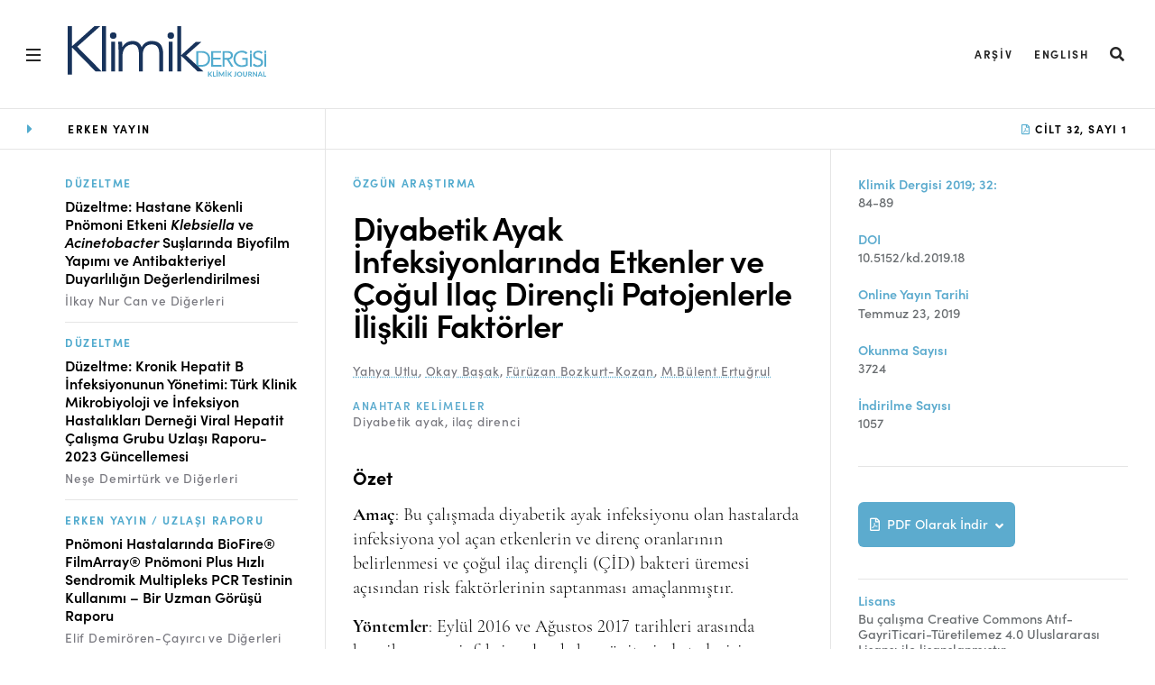

--- FILE ---
content_type: text/html; charset=UTF-8
request_url: https://www.klimikdergisi.org/tr/2021/01/05/diyabetik-ayak-infeksiyonlarinda-etkenler-ve-cogul-ilac-direncli-patojenlerle-iliskili-faktorler/
body_size: 15490
content:
<!DOCTYPE html>
<html lang="tr">
<head>
  <title>Klimik Dergisi &#8211; Klimik Journal</title>
  <meta http-equiv="content-type" content="text/html; charset=UTF-8">
  <meta charset="utf-8">
  <link rel="stylesheet" href="https://use.typekit.net/lxc8lkp.css">
  <meta name='robots' content='max-image-preview:large' />
	<style>img:is([sizes="auto" i], [sizes^="auto," i]) { contain-intrinsic-size: 3000px 1500px }</style>
	<link rel="alternate" hreflang="tr" href="https://www.klimikdergisi.org/tr/2021/01/05/diyabetik-ayak-infeksiyonlarinda-etkenler-ve-cogul-ilac-direncli-patojenlerle-iliskili-faktorler/" />
<link rel="alternate" hreflang="en" href="https://www.klimikdergisi.org/en/2021/01/05/causative-agents-and-factors-associated-with-multidrug-resistant-pathogens-in-diabetic-foot-infections/" />
<link rel="alternate" hreflang="x-default" href="https://www.klimikdergisi.org/tr/2021/01/05/diyabetik-ayak-infeksiyonlarinda-etkenler-ve-cogul-ilac-direncli-patojenlerle-iliskili-faktorler/" />
<link rel='dns-prefetch' href='//kit.fontawesome.com' />
<style id='classic-theme-styles-inline-css' type='text/css'>
/*! This file is auto-generated */
.wp-block-button__link{color:#fff;background-color:#32373c;border-radius:9999px;box-shadow:none;text-decoration:none;padding:calc(.667em + 2px) calc(1.333em + 2px);font-size:1.125em}.wp-block-file__button{background:#32373c;color:#fff;text-decoration:none}
</style>
<style id='global-styles-inline-css' type='text/css'>
:root{--wp--preset--aspect-ratio--square: 1;--wp--preset--aspect-ratio--4-3: 4/3;--wp--preset--aspect-ratio--3-4: 3/4;--wp--preset--aspect-ratio--3-2: 3/2;--wp--preset--aspect-ratio--2-3: 2/3;--wp--preset--aspect-ratio--16-9: 16/9;--wp--preset--aspect-ratio--9-16: 9/16;--wp--preset--color--black: #000000;--wp--preset--color--cyan-bluish-gray: #abb8c3;--wp--preset--color--white: #ffffff;--wp--preset--color--pale-pink: #f78da7;--wp--preset--color--vivid-red: #cf2e2e;--wp--preset--color--luminous-vivid-orange: #ff6900;--wp--preset--color--luminous-vivid-amber: #fcb900;--wp--preset--color--light-green-cyan: #7bdcb5;--wp--preset--color--vivid-green-cyan: #00d084;--wp--preset--color--pale-cyan-blue: #8ed1fc;--wp--preset--color--vivid-cyan-blue: #0693e3;--wp--preset--color--vivid-purple: #9b51e0;--wp--preset--gradient--vivid-cyan-blue-to-vivid-purple: linear-gradient(135deg,rgba(6,147,227,1) 0%,rgb(155,81,224) 100%);--wp--preset--gradient--light-green-cyan-to-vivid-green-cyan: linear-gradient(135deg,rgb(122,220,180) 0%,rgb(0,208,130) 100%);--wp--preset--gradient--luminous-vivid-amber-to-luminous-vivid-orange: linear-gradient(135deg,rgba(252,185,0,1) 0%,rgba(255,105,0,1) 100%);--wp--preset--gradient--luminous-vivid-orange-to-vivid-red: linear-gradient(135deg,rgba(255,105,0,1) 0%,rgb(207,46,46) 100%);--wp--preset--gradient--very-light-gray-to-cyan-bluish-gray: linear-gradient(135deg,rgb(238,238,238) 0%,rgb(169,184,195) 100%);--wp--preset--gradient--cool-to-warm-spectrum: linear-gradient(135deg,rgb(74,234,220) 0%,rgb(151,120,209) 20%,rgb(207,42,186) 40%,rgb(238,44,130) 60%,rgb(251,105,98) 80%,rgb(254,248,76) 100%);--wp--preset--gradient--blush-light-purple: linear-gradient(135deg,rgb(255,206,236) 0%,rgb(152,150,240) 100%);--wp--preset--gradient--blush-bordeaux: linear-gradient(135deg,rgb(254,205,165) 0%,rgb(254,45,45) 50%,rgb(107,0,62) 100%);--wp--preset--gradient--luminous-dusk: linear-gradient(135deg,rgb(255,203,112) 0%,rgb(199,81,192) 50%,rgb(65,88,208) 100%);--wp--preset--gradient--pale-ocean: linear-gradient(135deg,rgb(255,245,203) 0%,rgb(182,227,212) 50%,rgb(51,167,181) 100%);--wp--preset--gradient--electric-grass: linear-gradient(135deg,rgb(202,248,128) 0%,rgb(113,206,126) 100%);--wp--preset--gradient--midnight: linear-gradient(135deg,rgb(2,3,129) 0%,rgb(40,116,252) 100%);--wp--preset--font-size--small: 13px;--wp--preset--font-size--medium: 20px;--wp--preset--font-size--large: 36px;--wp--preset--font-size--x-large: 42px;--wp--preset--spacing--20: 0.44rem;--wp--preset--spacing--30: 0.67rem;--wp--preset--spacing--40: 1rem;--wp--preset--spacing--50: 1.5rem;--wp--preset--spacing--60: 2.25rem;--wp--preset--spacing--70: 3.38rem;--wp--preset--spacing--80: 5.06rem;--wp--preset--shadow--natural: 6px 6px 9px rgba(0, 0, 0, 0.2);--wp--preset--shadow--deep: 12px 12px 50px rgba(0, 0, 0, 0.4);--wp--preset--shadow--sharp: 6px 6px 0px rgba(0, 0, 0, 0.2);--wp--preset--shadow--outlined: 6px 6px 0px -3px rgba(255, 255, 255, 1), 6px 6px rgba(0, 0, 0, 1);--wp--preset--shadow--crisp: 6px 6px 0px rgba(0, 0, 0, 1);}:where(.is-layout-flex){gap: 0.5em;}:where(.is-layout-grid){gap: 0.5em;}body .is-layout-flex{display: flex;}.is-layout-flex{flex-wrap: wrap;align-items: center;}.is-layout-flex > :is(*, div){margin: 0;}body .is-layout-grid{display: grid;}.is-layout-grid > :is(*, div){margin: 0;}:where(.wp-block-columns.is-layout-flex){gap: 2em;}:where(.wp-block-columns.is-layout-grid){gap: 2em;}:where(.wp-block-post-template.is-layout-flex){gap: 1.25em;}:where(.wp-block-post-template.is-layout-grid){gap: 1.25em;}.has-black-color{color: var(--wp--preset--color--black) !important;}.has-cyan-bluish-gray-color{color: var(--wp--preset--color--cyan-bluish-gray) !important;}.has-white-color{color: var(--wp--preset--color--white) !important;}.has-pale-pink-color{color: var(--wp--preset--color--pale-pink) !important;}.has-vivid-red-color{color: var(--wp--preset--color--vivid-red) !important;}.has-luminous-vivid-orange-color{color: var(--wp--preset--color--luminous-vivid-orange) !important;}.has-luminous-vivid-amber-color{color: var(--wp--preset--color--luminous-vivid-amber) !important;}.has-light-green-cyan-color{color: var(--wp--preset--color--light-green-cyan) !important;}.has-vivid-green-cyan-color{color: var(--wp--preset--color--vivid-green-cyan) !important;}.has-pale-cyan-blue-color{color: var(--wp--preset--color--pale-cyan-blue) !important;}.has-vivid-cyan-blue-color{color: var(--wp--preset--color--vivid-cyan-blue) !important;}.has-vivid-purple-color{color: var(--wp--preset--color--vivid-purple) !important;}.has-black-background-color{background-color: var(--wp--preset--color--black) !important;}.has-cyan-bluish-gray-background-color{background-color: var(--wp--preset--color--cyan-bluish-gray) !important;}.has-white-background-color{background-color: var(--wp--preset--color--white) !important;}.has-pale-pink-background-color{background-color: var(--wp--preset--color--pale-pink) !important;}.has-vivid-red-background-color{background-color: var(--wp--preset--color--vivid-red) !important;}.has-luminous-vivid-orange-background-color{background-color: var(--wp--preset--color--luminous-vivid-orange) !important;}.has-luminous-vivid-amber-background-color{background-color: var(--wp--preset--color--luminous-vivid-amber) !important;}.has-light-green-cyan-background-color{background-color: var(--wp--preset--color--light-green-cyan) !important;}.has-vivid-green-cyan-background-color{background-color: var(--wp--preset--color--vivid-green-cyan) !important;}.has-pale-cyan-blue-background-color{background-color: var(--wp--preset--color--pale-cyan-blue) !important;}.has-vivid-cyan-blue-background-color{background-color: var(--wp--preset--color--vivid-cyan-blue) !important;}.has-vivid-purple-background-color{background-color: var(--wp--preset--color--vivid-purple) !important;}.has-black-border-color{border-color: var(--wp--preset--color--black) !important;}.has-cyan-bluish-gray-border-color{border-color: var(--wp--preset--color--cyan-bluish-gray) !important;}.has-white-border-color{border-color: var(--wp--preset--color--white) !important;}.has-pale-pink-border-color{border-color: var(--wp--preset--color--pale-pink) !important;}.has-vivid-red-border-color{border-color: var(--wp--preset--color--vivid-red) !important;}.has-luminous-vivid-orange-border-color{border-color: var(--wp--preset--color--luminous-vivid-orange) !important;}.has-luminous-vivid-amber-border-color{border-color: var(--wp--preset--color--luminous-vivid-amber) !important;}.has-light-green-cyan-border-color{border-color: var(--wp--preset--color--light-green-cyan) !important;}.has-vivid-green-cyan-border-color{border-color: var(--wp--preset--color--vivid-green-cyan) !important;}.has-pale-cyan-blue-border-color{border-color: var(--wp--preset--color--pale-cyan-blue) !important;}.has-vivid-cyan-blue-border-color{border-color: var(--wp--preset--color--vivid-cyan-blue) !important;}.has-vivid-purple-border-color{border-color: var(--wp--preset--color--vivid-purple) !important;}.has-vivid-cyan-blue-to-vivid-purple-gradient-background{background: var(--wp--preset--gradient--vivid-cyan-blue-to-vivid-purple) !important;}.has-light-green-cyan-to-vivid-green-cyan-gradient-background{background: var(--wp--preset--gradient--light-green-cyan-to-vivid-green-cyan) !important;}.has-luminous-vivid-amber-to-luminous-vivid-orange-gradient-background{background: var(--wp--preset--gradient--luminous-vivid-amber-to-luminous-vivid-orange) !important;}.has-luminous-vivid-orange-to-vivid-red-gradient-background{background: var(--wp--preset--gradient--luminous-vivid-orange-to-vivid-red) !important;}.has-very-light-gray-to-cyan-bluish-gray-gradient-background{background: var(--wp--preset--gradient--very-light-gray-to-cyan-bluish-gray) !important;}.has-cool-to-warm-spectrum-gradient-background{background: var(--wp--preset--gradient--cool-to-warm-spectrum) !important;}.has-blush-light-purple-gradient-background{background: var(--wp--preset--gradient--blush-light-purple) !important;}.has-blush-bordeaux-gradient-background{background: var(--wp--preset--gradient--blush-bordeaux) !important;}.has-luminous-dusk-gradient-background{background: var(--wp--preset--gradient--luminous-dusk) !important;}.has-pale-ocean-gradient-background{background: var(--wp--preset--gradient--pale-ocean) !important;}.has-electric-grass-gradient-background{background: var(--wp--preset--gradient--electric-grass) !important;}.has-midnight-gradient-background{background: var(--wp--preset--gradient--midnight) !important;}.has-small-font-size{font-size: var(--wp--preset--font-size--small) !important;}.has-medium-font-size{font-size: var(--wp--preset--font-size--medium) !important;}.has-large-font-size{font-size: var(--wp--preset--font-size--large) !important;}.has-x-large-font-size{font-size: var(--wp--preset--font-size--x-large) !important;}
:where(.wp-block-post-template.is-layout-flex){gap: 1.25em;}:where(.wp-block-post-template.is-layout-grid){gap: 1.25em;}
:where(.wp-block-columns.is-layout-flex){gap: 2em;}:where(.wp-block-columns.is-layout-grid){gap: 2em;}
:root :where(.wp-block-pullquote){font-size: 1.5em;line-height: 1.6;}
</style>
<link rel='stylesheet' id='wpml-blocks-css' href='https://www.klimikdergisi.org/wp-content/plugins/sitepress-multilingual-cms/dist/css/blocks/styles.css?ver=4.6.3' type='text/css' media='all' />
<link rel='stylesheet' id='main-css' href='https://www.klimikdergisi.org/wp-content/themes/klimikdergisi/dist/css/main.f3381b31.min.css' type='text/css' media='all' />
<script type="text/javascript" src="https://kit.fontawesome.com/f1008bbb93.js?ver=6.8.3" id="fontawesome-js"></script>
<link rel="https://api.w.org/" href="https://www.klimikdergisi.org/tr/wp-json/" /><link rel="alternate" title="JSON" type="application/json" href="https://www.klimikdergisi.org/tr/wp-json/wp/v2/posts/14495" /><link rel="EditURI" type="application/rsd+xml" title="RSD" href="https://www.klimikdergisi.org/xmlrpc.php?rsd" />
<link rel="canonical" href="https://www.klimikdergisi.org/tr/2021/01/05/diyabetik-ayak-infeksiyonlarinda-etkenler-ve-cogul-ilac-direncli-patojenlerle-iliskili-faktorler/" />
<link rel='shortlink' href='https://www.klimikdergisi.org/tr/?p=14495' />
<link rel="alternate" title="oEmbed (JSON)" type="application/json+oembed" href="https://www.klimikdergisi.org/tr/wp-json/oembed/1.0/embed?url=https%3A%2F%2Fwww.klimikdergisi.org%2Ftr%2F2021%2F01%2F05%2Fdiyabetik-ayak-infeksiyonlarinda-etkenler-ve-cogul-ilac-direncli-patojenlerle-iliskili-faktorler%2F" />
<link rel="alternate" title="oEmbed (XML)" type="text/xml+oembed" href="https://www.klimikdergisi.org/tr/wp-json/oembed/1.0/embed?url=https%3A%2F%2Fwww.klimikdergisi.org%2Ftr%2F2021%2F01%2F05%2Fdiyabetik-ayak-infeksiyonlarinda-etkenler-ve-cogul-ilac-direncli-patojenlerle-iliskili-faktorler%2F&#038;format=xml" />
<link rel="icon" href="https://www.klimikdergisi.org/wp-content/uploads/2021/01/cropped-KLIMIK.DERGISI_FAVICON-02-32x32.png" sizes="32x32" />
<link rel="icon" href="https://www.klimikdergisi.org/wp-content/uploads/2021/01/cropped-KLIMIK.DERGISI_FAVICON-02-192x192.png" sizes="192x192" />
<link rel="apple-touch-icon" href="https://www.klimikdergisi.org/wp-content/uploads/2021/01/cropped-KLIMIK.DERGISI_FAVICON-02-180x180.png" />
<meta name="msapplication-TileImage" content="https://www.klimikdergisi.org/wp-content/uploads/2021/01/cropped-KLIMIK.DERGISI_FAVICON-02-270x270.png" />
  <link rel="stylesheet" href="https://cdnjs.cloudflare.com/ajax/libs/font-awesome/5.15.3/css/all.min.css">
  <meta name="viewport" content="width=device-width, initial-scale=1">
  <!-- Primary Meta Tags -->
<meta name="title" content="Diyabetik Ayak İnfeksiyonlarında Etkenler ve Çoğul İlaç Dirençli Patojenlerle İlişkili Faktörler">
<meta name="description" content="Özet Amaç: Bu çalışmada diyabetik ayak infeksiyonu olan hastalarda infeksiyona yol açan etkenlerin ve direnç oranlarının belirlenmesi ve çoğul ilaç dirençli (ÇİD) bakteri üremesi açısından risk faktörlerinin saptanması amaçlanmıştır. Yöntemler: Eylül 2016 ve Ağustos 2017 tarihleri arasında kronik yara ve infeksiyonları bakım ünitesinde tedavisi tamamlanan 114 diyabetik ayak tanılı hastanın izlem formları retrospektif olarak değerlendirildi. [&hellip;]">

<!-- Open Graph / Facebook -->
<meta property="og:type" content="website">
<meta property="og:url" content="https://www.klimikdergisi.org/tr/2021/01/05/diyabetik-ayak-infeksiyonlarinda-etkenler-ve-cogul-ilac-direncli-patojenlerle-iliskili-faktorler//">
<meta property="og:title" content="Diyabetik Ayak İnfeksiyonlarında Etkenler ve Çoğul İlaç Dirençli Patojenlerle İlişkili Faktörler">
<meta property="og:description" content="Özet Amaç: Bu çalışmada diyabetik ayak infeksiyonu olan hastalarda infeksiyona yol açan etkenlerin ve direnç oranlarının belirlenmesi ve çoğul ilaç dirençli (ÇİD) bakteri üremesi açısından risk faktörlerinin saptanması amaçlanmıştır. Yöntemler: Eylül 2016 ve Ağustos 2017 tarihleri arasında kronik yara ve infeksiyonları bakım ünitesinde tedavisi tamamlanan 114 diyabetik ayak tanılı hastanın izlem formları retrospektif olarak değerlendirildi. [&hellip;]">
<meta property="og:image" content="https://www.klimikdergisi.org/wp-content/themes/klimikdergisi/dist/css/images/klimikdergisi.png">
<meta property="og:image:alt" content="">

<!-- Twitter -->
<meta property="twitter:card" content="summary_large_image">
<meta property="twitter:url" content="https://www.klimikdergisi.org/tr/2021/01/05/diyabetik-ayak-infeksiyonlarinda-etkenler-ve-cogul-ilac-direncli-patojenlerle-iliskili-faktorler//">
<meta property="twitter:title" content="Diyabetik Ayak İnfeksiyonlarında Etkenler ve Çoğul İlaç Dirençli Patojenlerle İlişkili Faktörler">
<meta property="twitter:description" content="Özet Amaç: Bu çalışmada diyabetik ayak infeksiyonu olan hastalarda infeksiyona yol açan etkenlerin ve direnç oranlarının belirlenmesi ve çoğul ilaç dirençli (ÇİD) bakteri üremesi açısından risk faktörlerinin saptanması amaçlanmıştır. Yöntemler: Eylül 2016 ve Ağustos 2017 tarihleri arasında kronik yara ve infeksiyonları bakım ünitesinde tedavisi tamamlanan 114 diyabetik ayak tanılı hastanın izlem formları retrospektif olarak değerlendirildi. [&hellip;]">
<meta property="twitter:image" content="https://www.klimikdergisi.org/wp-content/themes/klimikdergisi/dist/css/images/klimikdergisi.png">
</head>
<body class="wp-singular post-template-default single single-post postid-14495 single-format-standard wp-theme-klimikdergisi template--core-homepage">
  <div class="page-wrapper">
    <div class="page-header">
        <header class="header on-core on-home " id="js-top-header">
          <div class="header__row header__main">
            <div class="header__content">
              <div class="header__left" style="display: flex; align-items: center;">
                <button aria-expanded="false" class="hamburger js-hamburger" tabindex="2">
                  <span>
                  </span>
                </button>
                <div role="banner" style="max-width: 220px; margin-left: 20px; margin-top: -6px;">
                  <h1>
                    <a href="https://www.klimikdergisi.org/tr/" tabindex="3">
                      <svg style="width: 100%; display: block;" viewBox="0 0 518.87 133.91"><path d="M380.23,102.88H402.3v4.54h-27V91.69h0V66.21h25.91v4.53h-21V83.67h19.62v4.54H380.23v14.67Zm43.43-11.19,9.71,15.73h-6l-9.49-15.73-1.69-2.78h-6.28v18.51H405V91.69h0V66.21h10.54c8,0,16.42,1.16,16.42,11.35,0,6-3.9,9.9-10.31,10.88l2,3.25Zm3.07-14.13c0-5.94-5.18-6.82-10-6.82h-6.86V84.37h4.36C419.69,84.37,426.73,84.37,426.73,77.56Zm-54.39,9.25a24.06,24.06,0,0,1-.47,4.88h0c-2.28,11.5-12.58,15.73-19.73,15.73H336.3V66.21h15.84C360.23,66.21,372.34,71.62,372.34,86.81Zm-5.76,4.87a22.13,22.13,0,0,0,.51-4.87c0-11.29-7.16-16.07-16.58-16.07h-9.32v32.14h9.32c7.93,0,14.27-3.39,16.07-11.19h0Zm147.4,0h0v15.73h4.89V91.69h0V72.79H514Zm-57.57-2.78h9.49v12.64a24.34,24.34,0,0,1-10.25,2.38c-8.38,0-14.56-5-16.46-12.24h0a19.83,19.83,0,0,1-.6-4.88c0-10,7.15-17.11,16.59-17.11a15.44,15.44,0,0,1,11.23,4.71l3.68-3.84c-3.91-4-9.14-5.41-14.56-5.41-12.35,0-22.18,8.67-22.18,21.65a25.47,25.47,0,0,0,.46,4.87h0c2,10.19,10.42,16.78,21.54,16.78a31.75,31.75,0,0,0,15.43-3.84V91.69h0V84.37H456.41ZM514,65.15v6.07h4.89V65.15Zm-4.12,26.54h0c-1.9-4.33-6.54-5.93-11.46-7.5-6.58-2.09-8.68-3.78-8.68-7.57,0-4.89,4.49-6.92,8.8-6.92a8.54,8.54,0,0,1,7.5,3.78l4-3.49c-3-3.56-6.93-4.83-11.53-4.83-7.22,0-14,4-14,11.87,0,6.87,4.42,9.44,10.24,11.35,3.78,1.27,6.52,2.11,8.3,3.32h0a5.48,5.48,0,0,1,2.47,5.07c0,4.71-4.78,7.16-9,7.16a10,10,0,0,1-8.78-4.6l-4.2,3.44c2.79,4.13,7.92,5.7,12.7,5.7,7.45,0,14.49-3.84,14.49-12a11.88,11.88,0,0,0-.88-4.73Zm-33.68,0v15.73h4.89V72.79h-4.89Zm0-20.47h4.89V65.15h-4.89Z" style="fill:#52abce"></path><path d="M127.57,25.09A8.55,8.55,0,1,1,119,16.54,8.55,8.55,0,0,1,127.57,25.09Zm142-8.55a8.55,8.55,0,1,0,8.55,8.55A8.55,8.55,0,0,0,269.52,16.54ZM0,128.53H11.11v-71h1L72.64,120h16L24.91,54.53,85.16,0H69.85L12.12,52.51h-1V0H0Zm89.83-8.64H99.92V0H89.83Zm23.83,0h10.1V41.4h-10.1Zm150.66,0h10.1V41.4h-10.1Zm22.15,0h10.1V78.48l42.58,41.41h15.32L309.7,77.46l40.05-35.81H334.94L296.57,77.12V0h-10.1Zm-153.49,0h10.1V80.61C143.08,59,155,48.5,170,48.5c10.94,0,16.16,9.68,16.16,24.13v47.24h10.09V75.69c0-11.22,4.89-27.19,23.57-27.19,16,0,19.52,12.4,19.52,25.15v46.22h10.1V73.14c0-17.17-5.38-33.82-29.62-33.82-10.77,0-21.55,5.27-26.43,17-3.7-11.9-13.13-17-23.39-17-12.62,0-22.55,7.14-26.59,15.81h-.5c-.34-1.53-.51-8-.68-13.77h-10.1c0,4.08.84,16.32.84,22.09Z" style="fill:#18335b"></path><path d="M369.52,126.33h.53a1.07,1.07,0,0,0,.95-.41l3.26-4.36a1.2,1.2,0,0,1,.51-.43,1.67,1.67,0,0,1,.67-.12h2.32l-4.11,5.29a2.67,2.67,0,0,1-.83.74,2,2,0,0,1,.56.32,2.27,2.27,0,0,1,.48.53l4.22,6H375.7a1.51,1.51,0,0,1-.39,0,1.1,1.1,0,0,1-.29-.09.73.73,0,0,1-.22-.16,1.4,1.4,0,0,1-.17-.22l-3.31-4.64a1.06,1.06,0,0,0-.4-.34,1.64,1.64,0,0,0-.65-.1h-.75v5.59h-2.67V121h2.67Zm17.8,5.41v2.17h-7.66V121h2.67v10.73Zm4.89-12.92a1.25,1.25,0,0,1-.12.54,1.42,1.42,0,0,1-.32.45,1.52,1.52,0,0,1-1,.41,1.24,1.24,0,0,1-.54-.11,1.32,1.32,0,0,1-.44-.3,1.42,1.42,0,0,1-.32-.45,1.41,1.41,0,0,1-.11-.54,1.51,1.51,0,0,1,.11-.56,1.42,1.42,0,0,1,.32-.45,1.55,1.55,0,0,1,.44-.32,1.41,1.41,0,0,1,.54-.11,1.66,1.66,0,0,1,.58.11,1.7,1.7,0,0,1,.47.32,1.42,1.42,0,0,1,.32.45A1.34,1.34,0,0,1,392.21,118.82Zm-.14,15.09h-2.68V121h2.68ZM409.45,121v12.9h-2.36V126c0-.17,0-.35,0-.54a5.46,5.46,0,0,1,0-.57l-3.69,7a1,1,0,0,1-.93.58h-.37a1.1,1.1,0,0,1-.55-.14,1.12,1.12,0,0,1-.39-.44l-3.71-7c0,.21,0,.41.05.6s0,.37,0,.54v7.92h-2.36V121h2.33a.86.86,0,0,1,.24,0,.55.55,0,0,1,.18.13,1,1,0,0,1,.17.24l3.61,6.88c.11.21.22.42.31.64s.2.44.28.67l.28-.69c.1-.23.21-.44.32-.65l3.58-6.85a1,1,0,0,1,.17-.24.72.72,0,0,1,.19-.13.85.85,0,0,1,.23,0h2.34Zm6-2.19a1.25,1.25,0,0,1-.12.54,1.42,1.42,0,0,1-.32.45,1.52,1.52,0,0,1-1.05.41,1.24,1.24,0,0,1-.54-.11,1.32,1.32,0,0,1-.44-.3,1.42,1.42,0,0,1-.32-.45,1.41,1.41,0,0,1-.11-.54,1.51,1.51,0,0,1,.11-.56,1.42,1.42,0,0,1,.32-.45,1.55,1.55,0,0,1,.44-.32,1.41,1.41,0,0,1,.54-.11,1.66,1.66,0,0,1,.58.11,1.7,1.7,0,0,1,.47.32,1.42,1.42,0,0,1,.32.45A1.34,1.34,0,0,1,415.41,118.82Zm-.14,15.09h-2.68V121h2.68Zm5.82-7.58h.53a1.09,1.09,0,0,0,.95-.41l3.26-4.36a1.2,1.2,0,0,1,.51-.43A1.67,1.67,0,0,1,427,121h2.31l-4.1,5.29a2.79,2.79,0,0,1-.83.74,2.2,2.2,0,0,1,.56.32,2.52,2.52,0,0,1,.48.53l4.22,6h-2.38a1.59,1.59,0,0,1-.4,0,1,1,0,0,1-.28-.09.73.73,0,0,1-.22-.16,1.4,1.4,0,0,1-.17-.22l-3.31-4.64a1.06,1.06,0,0,0-.4-.34,1.64,1.64,0,0,0-.65-.1h-.75v5.59h-2.67V121h2.67Zm19.4,3a7,7,0,0,1-.26,2,4.17,4.17,0,0,1-.81,1.5,3.47,3.47,0,0,1-1.35,1,4.74,4.74,0,0,1-1.88.34,7.77,7.77,0,0,1-1-.06,6.62,6.62,0,0,1-1-.18c0-.26,0-.52.07-.78s0-.52.08-.78a.54.54,0,0,1,.16-.35.65.65,0,0,1,.41-.12,1.59,1.59,0,0,1,.39.05,2.45,2.45,0,0,0,.58,0,2.39,2.39,0,0,0,.84-.13,1.44,1.44,0,0,0,.6-.44,2.17,2.17,0,0,0,.35-.78,4.56,4.56,0,0,0,.12-1.18V121h2.67ZM456,127.45a7.07,7.07,0,0,1-.47,2.63,6.4,6.4,0,0,1-1.34,2.09,6.3,6.3,0,0,1-2.09,1.38,7.09,7.09,0,0,1-2.7.5,7.18,7.18,0,0,1-2.71-.5,6.4,6.4,0,0,1-2.09-1.38,6.09,6.09,0,0,1-1.34-2.09,7.07,7.07,0,0,1-.48-2.63,7,7,0,0,1,.48-2.61,6,6,0,0,1,1.34-2.09,6.24,6.24,0,0,1,2.09-1.38,7,7,0,0,1,2.71-.5,6.91,6.91,0,0,1,2.7.5,6.15,6.15,0,0,1,2.09,1.38,6.4,6.4,0,0,1,1.34,2.09A7,7,0,0,1,456,127.45Zm-2.73,0a6,6,0,0,0-.26-1.81,3.88,3.88,0,0,0-.77-1.37,3.33,3.33,0,0,0-1.22-.87,4.7,4.7,0,0,0-3.25,0,3.25,3.25,0,0,0-1.22.87,3.73,3.73,0,0,0-.77,1.37,6.27,6.27,0,0,0,0,3.64,3.82,3.82,0,0,0,.77,1.37,3.2,3.2,0,0,0,1.22.85,4.55,4.55,0,0,0,3.25,0,3.28,3.28,0,0,0,1.22-.85,4,4,0,0,0,.77-1.37A6,6,0,0,0,453.25,127.45Zm10.42,4.33a3,3,0,0,0,1.16-.22,2.3,2.3,0,0,0,.87-.62,2.62,2.62,0,0,0,.54-1,4,4,0,0,0,.19-1.28V121h2.67v7.68a6.05,6.05,0,0,1-.38,2.16,4.78,4.78,0,0,1-2.79,2.8,6,6,0,0,1-2.26.4,6.09,6.09,0,0,1-2.28-.4,4.78,4.78,0,0,1-2.79-2.8,6.05,6.05,0,0,1-.38-2.16V121h2.67v7.68a4,4,0,0,0,.19,1.28,2.62,2.62,0,0,0,.54,1,2.47,2.47,0,0,0,.87.62A3.14,3.14,0,0,0,463.67,131.78Zm18.71,2.13H480a1,1,0,0,1-1-.52l-2.46-3.95a1,1,0,0,0-.33-.34,1.09,1.09,0,0,0-.54-.11h-.9v4.92h-2.67V121h4.05a8.15,8.15,0,0,1,2.31.28,4.4,4.4,0,0,1,1.58.77,3,3,0,0,1,.9,1.19A4.22,4.22,0,0,1,481,126a3.58,3.58,0,0,1-.53,1,3.94,3.94,0,0,1-.85.83,4.37,4.37,0,0,1-1.16.59,2.62,2.62,0,0,1,.48.34,2.37,2.37,0,0,1,.4.48Zm-6.26-6.79a3.34,3.34,0,0,0,1.12-.17,2.11,2.11,0,0,0,.78-.45,1.7,1.7,0,0,0,.44-.68,2.39,2.39,0,0,0,.15-.86,1.77,1.77,0,0,0-.61-1.42,2.87,2.87,0,0,0-1.86-.51h-1.38v4.09Zm19-6.11v12.9h-1.38a1.22,1.22,0,0,1-.53-.1,1.3,1.3,0,0,1-.41-.35l-6.43-8.18c0,.2,0,.41,0,.61s0,.39,0,.56v7.46h-2.36V121h1.7a.79.79,0,0,1,.22.06l.18.13a1.5,1.5,0,0,1,.2.22l6.47,8.21c0-.22,0-.44-.05-.65s0-.41,0-.6V121Zm14.44,12.9h-2.07a.92.92,0,0,1-.57-.16,1,1,0,0,1-.32-.43l-.87-2.46h-5.14l-.88,2.46a1,1,0,0,1-.31.41.84.84,0,0,1-.56.18h-2.09l5.05-12.9h2.73ZM505.1,129l-1.4-3.95c-.08-.21-.17-.45-.26-.73s-.18-.58-.26-.9c-.09.33-.17.63-.27.92s-.18.52-.26.73L501.26,129Zm13.77,2.73v2.17h-7.65V121h2.66v10.73Z" style="fill:#52abce"></path></svg>                    </a>
                  </h1>
                </div>
              </div>
              <div class="header__right">
                <div class="actions-lineup">
                  <ul class="actions-lineup__list">
                    <li id="actions-lineup__item menu-item-9861" class="actions-lineup__item menu-item actions-lineup__item menu-item-type-post_type actions-lineup__item menu-item-object-page current_page_parent actions-lineup__item menu-item-9861"><a href="https://www.klimikdergisi.org/tr/arsiv/">Arşiv</a></li><li id="actions-lineup__item menu-item-wpml-ls-2559-en" class="actions-lineup__item menu-item wpml-ls-slot-2559 wpml-ls-item wpml-ls-item-en wpml-ls-actions-lineup__item menu-item wpml-ls-first-item wpml-ls-last-item actions-lineup__item menu-item-type-wpml_ls_menu_item actions-lineup__item menu-item-object-wpml_ls_menu_item actions-lineup__item menu-item-wpml-ls-2559-en"><a href="https://www.klimikdergisi.org/en/2021/01/05/causative-agents-and-factors-associated-with-multidrug-resistant-pathogens-in-diabetic-foot-infections/" title="English"><span class="wpml-ls-native" lang="en">English</span></a></li>                    <li class="actions-lineup__item ">
                      <div class="slide-search" role="presentation">
                        <a href="#" class="slide-search__open " id="search-open" aria-pressed="false" role="button" target="_top">
                          <i class="fas fa-search fa-lg"></i>
                          <span class="icon-text">
                            Search
                          </span>
                        </a>
                        <div class="slide-search__content " id="search-input" aria-hidden="true">
                          <form class="slide-search__form" action="https://www.klimikdergisi.org/tr/" method="get">
  <input class="slide-search__input" type="search" name="s" id="searchTerm" placeholder="Aranacak kelime..." value="">
  <button class="slide-search__run" type="submit">
    <i class="fas fa-search fa-lg"></i>
    <span class="icon-text">
      Search
    </span>
  </button>
  <button class="slide-search__close" id="search-close" type="button">
    <i class="fas fa-times fa-lg"></i>
  </button>
</form>
                        </div>
                      </div>
                    </li>
                  </ul>
                </div>
              </div>
            </div>
          </div>
          <nav class="master-menu js-master-menu" role="navigation" aria-hidden="true">
            <div class="master-menu__content ">
              <div class="row row--6-col">
                <div class="col is-menu">
                  <div class="col is-menu is-active">
                    <!-- <h2 class="menu-toggle js-menu-toggle section-heading" tabindex="-1"> -->
                      <!-- Hakkında -->
                    <!-- </h2> -->
                    <ul id="menu-hamburger-menu-tr" class="master-menu__list"><li id="master-menu__item menu-item-9870" class="master-menu__item menu-item master-menu__item menu-item-type-post_type master-menu__item menu-item-object-page master-menu__item menu-item-home master-menu__item menu-item-9870"><a href="https://www.klimikdergisi.org/tr/">Ana Sayfa</a></li><li id="master-menu__item menu-item-9871" class="master-menu__item menu-item master-menu__item menu-item-type-post_type master-menu__item menu-item-object-page current_page_parent master-menu__item menu-item-9871"><a href="https://www.klimikdergisi.org/tr/arsiv/">Arşiv</a></li><li id="master-menu__item menu-item-9872" class="master-menu__item menu-item master-menu__item menu-item-type-post_type master-menu__item menu-item-object-page master-menu__item menu-item-9872"><a href="https://www.klimikdergisi.org/tr/amac-kapsam/">Amaç ve Kapsam</a></li><li id="master-menu__item menu-item-25231" class="master-menu__item menu-item master-menu__item menu-item-type-post_type master-menu__item menu-item-object-page master-menu__item menu-item-25231"><a href="https://www.klimikdergisi.org/tr/acik-erisim-ilkesi/">Açık Erişim İlkesi</a></li><li id="master-menu__item menu-item-9873" class="master-menu__item menu-item master-menu__item menu-item-type-post_type master-menu__item menu-item-object-page master-menu__item menu-item-9873"><a href="https://www.klimikdergisi.org/tr/yayin-kurulu/">Yayın Kurulu</a></li><li id="master-menu__item menu-item-25197" class="master-menu__item menu-item master-menu__item menu-item-type-post_type master-menu__item menu-item-object-page master-menu__item menu-item-25197"><a href="https://www.klimikdergisi.org/tr/arastirma-ve-yayin-etigi/">Etik İlkeler</a></li><li id="master-menu__item menu-item-25198" class="master-menu__item menu-item master-menu__item menu-item-type-post_type master-menu__item menu-item-object-page master-menu__item menu-item-25198"><a href="https://www.klimikdergisi.org/tr/editoryal-degerlendirme-sureci/">Editoryal Süreç</a></li><li id="master-menu__item menu-item-25199" class="master-menu__item menu-item master-menu__item menu-item-type-post_type master-menu__item menu-item-object-page master-menu__item menu-item-25199"><a href="https://www.klimikdergisi.org/tr/danisman-degerlendirme-sureci/">Danışmanlık Süreci</a></li><li id="master-menu__item menu-item-9874" class="master-menu__item menu-item master-menu__item menu-item-type-post_type master-menu__item menu-item-object-page master-menu__item menu-item-9874"><a href="https://www.klimikdergisi.org/tr/yazarlara-bilgi/">Yazarlara Bilgi</a></li><li id="master-menu__item menu-item-21744" class="master-menu__item menu-item master-menu__item menu-item-type-custom master-menu__item menu-item-object-custom master-menu__item menu-item-21744"><a href="http://klimik.dergisi.org/login.php?page=0">Online Makale Gönderimi</a></li><li id="master-menu__item menu-item-9875" class="master-menu__item menu-item master-menu__item menu-item-type-post_type master-menu__item menu-item-object-page master-menu__item menu-item-9875"><a href="https://www.klimikdergisi.org/tr/dizinler/">Dizinler</a></li><li id="master-menu__item menu-item-9876" class="master-menu__item menu-item master-menu__item menu-item-type-post_type master-menu__item menu-item-object-page master-menu__item menu-item-9876"><a href="https://www.klimikdergisi.org/tr/telif-haklari/">Telif Hakları</a></li><li id="master-menu__item menu-item-9877" class="master-menu__item menu-item master-menu__item menu-item-type-post_type master-menu__item menu-item-object-page master-menu__item menu-item-9877"><a href="https://www.klimikdergisi.org/tr/iletisim/">İletişim</a></li></ul>                  </div>
                </div>
              </div>
              <footer class="row menu-footer">
                <div class="menu-footer__follow">
                  <h2 class="section-heading">
                    Takip Edin                  </h2>
                  <ul id="menu-social-media-menu-tr" class="menu-footer__list menu-footer__list--follow"><li id="menu-footer__item menu-item-9935" class="menu-footer__item menu-item menu-footer__item menu-item-type-custom menu-footer__item menu-item-object-custom menu-footer__item menu-item-9935"><a href="https://www.facebook.com/pages/Klimik-Derne%C4%9Fi/202929286430540">FACEBOOK</a></li><li id="menu-footer__item menu-item-9936" class="menu-footer__item menu-item menu-footer__item menu-item-type-custom menu-footer__item menu-item-object-custom menu-footer__item menu-item-9936"><a href="https://twitter.com/klimik_dernegi">TWITTER</a></li><li id="menu-footer__item menu-item-9937" class="menu-footer__item menu-item menu-footer__item menu-item-type-custom menu-footer__item menu-item-object-custom menu-footer__item menu-item-9937"><a href="https://www.youtube.com/klimikdernegi">YOUTUBE</a></li></ul>                </div>
              </footer>
            </div>
          </nav>
        </header>
      </div>


<main id="main" tabindex="-1">
  <div class="page-content " id="main">
    <section class="page-content__row ">
      <div class="container layout--fixed-fluid">
        <!-- most read -->
        <div class="container__column">
          <div class="container__slot container__slot--sticky js-position-sticky">
            
<!-- early release -->
<div class="content-heading ">
  <div class="content-heading__group side-by-side">
    <h2 class="heading">
      <b class="fas fa-caret-right fa-lg"></b>
      <b style="margin-left: 33px;">
        <a href="/">
          Erken Yayın        </a>
      </b>
    </h2>
  </div>
</div>
  <div class="module has-bottom-divider early">
                    
<section class="media-item orient--horizontal-50-50-early">
    <div class="media-item__summary  size--small">
          <header class="summary-header">
        <p class="category">
          Düzeltme        </p>
      </header>
        <h3 class="headline ">
      <a href="https://www.klimikdergisi.org/tr/2025/10/24/duzeltme-biyofilm-yapisi-ve-antibakteriyel-duyarlilik-2/">Düzeltme: Hastane Kökenli Pnömoni Etkeni <i>Klebsiella</i> ve <i>Acinetobacter</i> Suşlarında Biyofilm Yapımı ve Antibakteriyel Duyarlılığın Değerlendirilmesi</a>
    </h3>
    <p class="dek">
          </p>
    <div class="meta">
      <div class="meta__details">
        <p class="authors">
          İlkay Nur Can ve Diğerleri        </p>
      </div>
    </div>
      </div>
  </section>  </div>
  <div class="module has-bottom-divider early">
                    
<section class="media-item orient--horizontal-50-50-early">
    <div class="media-item__summary  size--small">
          <header class="summary-header">
        <p class="category">
          Düzeltme        </p>
      </header>
        <h3 class="headline ">
      <a href="https://www.klimikdergisi.org/tr/2025/10/24/duzeltme-biyofilm-yapisi-ve-antibakteriyel-duyarlilik/">Düzeltme: Kronik Hepatit B İnfeksiyonunun Yönetimi: Türk Klinik Mikrobiyoloji ve İnfeksiyon Hastalıkları Derneği Viral Hepatit Çalışma Grubu Uzlaşı Raporu-2023 Güncellemesi</a>
    </h3>
    <p class="dek">
          </p>
    <div class="meta">
      <div class="meta__details">
        <p class="authors">
          Neşe Demirtürk ve Diğerleri        </p>
      </div>
    </div>
      </div>
  </section>  </div>
  <div class="module  early">
                    
<section class="media-item orient--horizontal-50-50-early">
    <div class="media-item__summary  size--small">
          <header class="summary-header">
        <p class="category">
          Erken Yayın / Uzlaşı Raporu        </p>
      </header>
        <h3 class="headline ">
      <a href="https://www.klimikdergisi.org/tr/2025/08/12/pnomonide-hizli-sendromik-pcr-kullanimi/">Pnömoni Hastalarında BioFire® FilmArray® Pnömoni Plus Hızlı Sendromik Multipleks PCR Testinin Kullanımı – Bir Uzman Görüşü Raporu</a>
    </h3>
    <p class="dek">
          </p>
    <div class="meta">
      <div class="meta__details">
        <p class="authors">
          Elif Demirören-Çayırcı ve Diğerleri        </p>
      </div>
    </div>
      </div>
  </section>  </div>
            
<div class="content-heading">
  <div class="content-heading__group">
    <h2 class="heading" style="display: flex;">
      <b class="fas fa-caret-right fa-lg" style="margin-top: 0;">
      </b>
      <b style="margin-left: 33px;">
        En Çok Okunanlar      </b>
    </h2>
  </div>
</div>
<div class="most-read-container">
  <div class="module js-quick-pops">
    <ol class="media-item-list media-item-list--numbered">
              <li>
          <section class="media-item">
            <div class="media-item__summary size--small">
              <div class="headline">
                <a href="https://www.klimikdergisi.org/tr/2021/11/10/covid-19da-temel-laboratuvar-parametreleri/">
                  COVID-19&#8217;da Temel Laboratuvar Parametrelerinin Tanısal Faydası ve Prognostik Değeri                </a>
              </div>
            </div>
          </section>
        </li>
              <li>
          <section class="media-item">
            <div class="media-item__summary size--small">
              <div class="headline">
                <a href="https://www.klimikdergisi.org/tr/2021/11/10/bruselloz-tani-yontemleri/">
                  Bruselloz Tanısında Kullanılan Yöntemlerin Karşılaştırılması                </a>
              </div>
            </div>
          </section>
        </li>
              <li>
          <section class="media-item">
            <div class="media-item__summary size--small">
              <div class="headline">
                <a href="https://www.klimikdergisi.org/tr/2021/12/27/idrar-kulturu-kontaminasyon-oranlari/">
                  Bir Üniversite Hastanesinde İdrar Kültürü Kontaminasyon Oranları                </a>
              </div>
            </div>
          </section>
        </li>
              <li>
          <section class="media-item">
            <div class="media-item__summary size--small">
              <div class="headline">
                <a href="https://www.klimikdergisi.org/tr/2022/03/28/covid-19-mu-degil-mi/">
                  COVID-19 mu, Değil mi?                </a>
              </div>
            </div>
          </section>
        </li>
              <li>
          <section class="media-item">
            <div class="media-item__summary size--small">
              <div class="headline">
                <a href="https://www.klimikdergisi.org/tr/2023/06/30/klimik-bruselloz-tani-ve-tedavi-rehberi/">
                  Türk Klinik Mikrobiyoloji ve İnfeksiyon Hastalıkları Derneği Kanıta Dayalı Bruselloz Tanı ve Tedavi Klinik Uygulama Rehberi, 2023                </a>
              </div>
            </div>
          </section>
        </li>
              <li>
          <section class="media-item">
            <div class="media-item__summary size--small">
              <div class="headline">
                <a href="https://www.klimikdergisi.org/tr/2022/03/28/kizamik-kabakulak-kizamikcik-asi-uygulamasi-sonrasi-gelisen-parotit-ve-orsit-olgulari/">
                  Kızamık-Kabakulak-Kızamıkçık Aşı Uygulaması Sonrası Gelişen Parotit ve Orşit Olguları                </a>
              </div>
            </div>
          </section>
        </li>
              <li>
          <section class="media-item">
            <div class="media-item__summary size--small">
              <div class="headline">
                <a href="https://www.klimikdergisi.org/tr/2021/01/05/infektif-endokarditin-tanisi-tedavisi-ve-onlenmesi-ulusal-uzlasi-raporu/">
                  İnfektif Endokarditin Tanısı, Tedavisi ve Önlenmesi: Ulusal Uzlaşı Raporu                </a>
              </div>
            </div>
          </section>
        </li>
              <li>
          <section class="media-item">
            <div class="media-item__summary size--small">
              <div class="headline">
                <a href="https://www.klimikdergisi.org/tr/2021/04/27/osmanlidan-cumhuriyete-bulasici-hastaliklarla-savasim/">
                  Osmanlı’dan Cumhuriyet’e Bulaşıcı Hastalıklarla Savaşım                </a>
              </div>
            </div>
          </section>
        </li>
          </ol>
  </div>
</div>

          </div>
        </div>

        <!-- main content -->
        <div class="container__column">

          <!-- current issue -->
          <div class="content-heading">
            <div class="content-heading__group">
              <h2 class="heading">
                <b style="float: right; position: relative;">
                  <a href="https://www.klimikdergisi.org/wp-content/uploads/2021/01/cover_vol_32_issue_1.pdf" class="latest-issue">
                    <i class="far fa-file-pdf"></i>
                    Cilt 32, Sayı 1                  </a>
                  <div class="latest-issue-cover-image">
                    <img width="415" height="540" src="https://www.klimikdergisi.org/wp-content/uploads/2021/01/cover_vol_32_issue_1-415x540.png" class="attachment-large size-large" alt="" decoding="async" fetchpriority="high" srcset="https://www.klimikdergisi.org/wp-content/uploads/2021/01/cover_vol_32_issue_1-415x540.png 415w, https://www.klimikdergisi.org/wp-content/uploads/2021/01/cover_vol_32_issue_1-200x260.png 200w, https://www.klimikdergisi.org/wp-content/uploads/2021/01/cover_vol_32_issue_1-768x1000.png 768w" sizes="(max-width: 415px) 100vw, 415px" />                  </div>
                </b>
              </h2>
            </div>
          </div>
          <div class="container__row layout--fluid-fixed">
            <div class="container__column">
              <div class="container__slot">
                <section class="media-item article-meta">
                  <div class="media-item__summary  size--medium">
                                                              <header class="summary-header">
                        <p class="category">Özgün Araştırma</p>
                      </header>
                                        <h3 class="headline">Diyabetik Ayak İnfeksiyonlarında Etkenler ve Çoğul İlaç Dirençli Patojenlerle İlişkili Faktörler</h3>
                    <div class="meta">
                      <div class="meta__details">
                        <div class="authors">
  <div class="author vcard"><span class="name">Yahya Utlu</span><div class="affiliations"><span class="close"><i class="fas fa-times"></i></span><strong>Kurum Bilgisi</strong><ul><li><i class="fas fa-angle-right"></i>Adnan Menderes Üniversitesi, Tıp Fakültesi, Aile Hekimliği Anabilim Dalı, Aydın, Türkiye</li></ul></div></div>, <div class="author vcard"><span class="name">Okay Başak</span><div class="affiliations"><span class="close"><i class="fas fa-times"></i></span><strong>Kurum Bilgisi</strong><ul><li><i class="fas fa-angle-right"></i>Adnan Menderes Üniversitesi, Tıp Fakültesi, Aile Hekimliği Anabilim Dalı, Aydın, Türkiye</li></ul></div></div>, <div class="author vcard"><span class="name">Fürüzan Bozkurt-Kozan</span><div class="affiliations"><span class="close"><i class="fas fa-times"></i></span><strong>Kurum Bilgisi</strong><ul><li><i class="fas fa-angle-right"></i>Adnan Menderes Üniversitesi, Uygulama ve Araştırma Hastanesi, Nazlı-Selim Eren Kronik Yara ve İnfeksiyonları Bakım Ünitesi, Aydın, Türkiye</li></ul></div></div>, <div class="author vcard"><span class="name">M.Bülent Ertuğrul</span><div class="affiliations"><span class="close"><i class="fas fa-times"></i></span><strong>Kurum Bilgisi</strong><ul><li><i class="fas fa-angle-right"></i>Adnan Menderes Üniversitesi, Tıp Fakültesi, İnfeksiyon Hastalıkları ve Klinik Mikrobiyoloji Anabilim Dalı, Aydın, Türkiye</li></ul></div></div></div>                      </div>
                    </div>
                    <div class="meta">
                      <div class="meta__details">
                        
<div class="article-keywords">
  <label>Anahtar Kelimeler</label>
  <ul>
          <li>Diyabetik ayak</li>
          <li>ilaç direnci</li>
      </ul>
</div>
                      </div>
                    </div>
                  </div>
                </section>

                <article class="prose post">
  
  
      <section class="article-content">
      <h1>Özet</h1>
<p> <strong>Amaç</strong>: Bu çalışmada diyabetik ayak infeksiyonu olan hastalarda infeksiyona yol açan etkenlerin ve direnç oranlarının belirlenmesi ve çoğul ilaç dirençli (ÇİD) bakteri üremesi açısından risk faktörlerinin saptanması amaçlanmıştır.</p>
<p> <strong>Yöntemler</strong>: Eylül 2016 ve Ağustos 2017 tarihleri arasında kronik yara ve infeksiyonları bakım ünitesinde tedavisi tamamlanan 114 diyabetik ayak tanılı hastanın izlem formları retrospektif olarak değerlendirildi. Antibiyogram sonucuna göre, üreyen etken, Gram-negatif bir bakteriyse en az iki antibiyotik grubuna dirençli olması, enterokoksa penisilin grubuna dirençli olması, stafilokoksa metisiline dirençli olması halinde, ÇİD olarak kabul edildi. Aynı kültürde birden fazla etkenin ürediği durumlarda, etkenlerden birinin ÇİD olması değerlendirme için yeterli sayıldı.</p>
<p> <strong>Bulgular</strong>: Çalışmaya 73 (%64)’ü erkek 114 hasta dahil edildi. Hastaların 91 (%79.8) &#8216;inde PEDIS sınıflamasına göre evre 3 ve 4 ayak infeksiyonu vardı. Yara yerlerinden alınan örneklerin 85 (%74.6)’inde üreme saptandı; bunların 11 (%12.9)’i ikili üreme şeklindeydi. Otuz beş (%36.4)’i Gram-pozitif ve 61 (%63.6)’i Gram-negatif olmak üzere toplam 96 mikroorganizma üredi. En sık infeksiyon etkenlerinden 24 (%25)’ü koagülaz-negatif stafilokoklar, 19 (%19.8)’u Pseudomonas aeruginosa ve 12 (%12.5)’si Escherichia coli idi. Alınan ilk yara yeri örneğinde üreyen tüm etkenler içinde ÇİD bakteri sayısı 46 (%47.9) idi. En sık izole edilen infeksiyon etkenlerinden ÇİD olanların oranı koagülaz-negatif stafilokoklar için %66.7, P. aeruginosa için %89.5 ve E. coli için %41.7 idi. ÇİD bakteri üremesiyle periferik arter hastalığı (p≤0.001), hipertansiyon (p≤0.001), polimikrobiyal üreme (p=0.023) ve hastane yatış öyküsü (p=0.026) arasında anlamlı bir ilişki mevcuttu. ÇİD bakteri üremesiyle osteomyelit arasındaki ilişki ise istatistiksel olarak anlamlı bir düzeye ulaşmadı (p=0.052).</p>
<p> <strong>Sonuçlar</strong>: Çalışmaya alınan her dört hastadan üçünde ilk derin doku kültüründe bakteri üremiştir. En sık izole edilen infeksiyon etkenlerinden ÇİD olanların oranları, benzer çalışmalarda saptanan en yüksek oranlar arasındadır. Antibiyotiklere karşı gelişen direnç tüm dünyada insan yaşamını tehdit eden önemli bir sorundur ve çalışmamızda da görüldüğü gibi bu tehdit diyabetik ayak infeksiyonları için de belirgindir. Klimik Dergisi 2019; 32(1): 84-9.</p>
<p> <strong>Cite this article as</strong>: Utlu Y, Başak O, Bozkurt-Kozan F, Ertuğrul MB. [Causative agents and factors associated with multidrug resistant pathogens in diabetic foot infections]. Klimik Derg. 2019; 32(1): 84-9. Turkish.</p>
    </section>
  
  
  </article>

              </div>
            </div>
            <div class="container__column">
              <div class="container__slot">
                <div class="meta article-meta">
                  <div class="meta__details">
                    <ul class="meta-fields has-bottom-divider">
  <li>
    <label>Klimik Dergisi 2019; 32:</label>
    <span>84-89</span>
  </li>

  
  
      <li>
      <label>DOI</label>
      <span>10.5152/kd.2019.18</span>
    </li>
  
  
  
      <li>
      <label>Online Yayın Tarihi</label>
      <span>Temmuz 23, 2019</span>
    </li>
  
  
  <li>
    <label>Okunma Sayısı</label>
    <span>3724</span>
  </li>

  <li>
    <label>İndirilme Sayısı</label>
    <span>1057</span>
  </li>

</ul>

<div class="pdf-files">
  <a href="/en/download-pdf/?id=14497" target="_blank">
    <i class="far fa-file-pdf"></i>
    <span>PDF Olarak İndir</span>
    <i class="fas fa-angle-down"></i>
  </a>
</div>
<ul class="meta-fields has-top-divider cc-license">
  <li>
    <label>Lisans</label>
    <span>Bu çalışma Creative Commons Atıf-GayriTicari-Türetilemez 4.0 Uluslararası Lisansı ile lisanslanmıştır.</span>
    <img src="https://upload.wikimedia.org/wikipedia/commons/d/d3/Cc_by-nc_icon.svg" alt="CC BY-NC">
  </li>
</ul>
                  </div>
                </div>
              </div>
            </div>
          </div>
        </div>
      </div>
    </section>
    <section class="page-content__row is-full-width ">
  <div class="container">
    <div class="container__slot">
      <section class="slider-container">
        <div class="slider-wrapper">
          <div class="slick-slide slick-current slick-active" aria-hidden="false">
            <div>
              <a href="https://www.klimikdergisi.org/tr/arsiv/" class="slider__card slider__card--cover is-magazine " style="width: 100%; display: inline-block;" tabindex="0">
                <div class="cover__branding">
                  <div class="cover__branding--secondary" style="padding: 0 2rem;">
                    <svg style="width: 100%; display: block;" viewBox="0 0 518.87 133.91"><path d="M380.23,102.88H402.3v4.54h-27V91.69h0V66.21h25.91v4.53h-21V83.67h19.62v4.54H380.23v14.67Zm43.43-11.19,9.71,15.73h-6l-9.49-15.73-1.69-2.78h-6.28v18.51H405V91.69h0V66.21h10.54c8,0,16.42,1.16,16.42,11.35,0,6-3.9,9.9-10.31,10.88l2,3.25Zm3.07-14.13c0-5.94-5.18-6.82-10-6.82h-6.86V84.37h4.36C419.69,84.37,426.73,84.37,426.73,77.56Zm-54.39,9.25a24.06,24.06,0,0,1-.47,4.88h0c-2.28,11.5-12.58,15.73-19.73,15.73H336.3V66.21h15.84C360.23,66.21,372.34,71.62,372.34,86.81Zm-5.76,4.87a22.13,22.13,0,0,0,.51-4.87c0-11.29-7.16-16.07-16.58-16.07h-9.32v32.14h9.32c7.93,0,14.27-3.39,16.07-11.19h0Zm147.4,0h0v15.73h4.89V91.69h0V72.79H514Zm-57.57-2.78h9.49v12.64a24.34,24.34,0,0,1-10.25,2.38c-8.38,0-14.56-5-16.46-12.24h0a19.83,19.83,0,0,1-.6-4.88c0-10,7.15-17.11,16.59-17.11a15.44,15.44,0,0,1,11.23,4.71l3.68-3.84c-3.91-4-9.14-5.41-14.56-5.41-12.35,0-22.18,8.67-22.18,21.65a25.47,25.47,0,0,0,.46,4.87h0c2,10.19,10.42,16.78,21.54,16.78a31.75,31.75,0,0,0,15.43-3.84V91.69h0V84.37H456.41ZM514,65.15v6.07h4.89V65.15Zm-4.12,26.54h0c-1.9-4.33-6.54-5.93-11.46-7.5-6.58-2.09-8.68-3.78-8.68-7.57,0-4.89,4.49-6.92,8.8-6.92a8.54,8.54,0,0,1,7.5,3.78l4-3.49c-3-3.56-6.93-4.83-11.53-4.83-7.22,0-14,4-14,11.87,0,6.87,4.42,9.44,10.24,11.35,3.78,1.27,6.52,2.11,8.3,3.32h0a5.48,5.48,0,0,1,2.47,5.07c0,4.71-4.78,7.16-9,7.16a10,10,0,0,1-8.78-4.6l-4.2,3.44c2.79,4.13,7.92,5.7,12.7,5.7,7.45,0,14.49-3.84,14.49-12a11.88,11.88,0,0,0-.88-4.73Zm-33.68,0v15.73h4.89V72.79h-4.89Zm0-20.47h4.89V65.15h-4.89Z" style="fill:#52abce"></path><path d="M127.57,25.09A8.55,8.55,0,1,1,119,16.54,8.55,8.55,0,0,1,127.57,25.09Zm142-8.55a8.55,8.55,0,1,0,8.55,8.55A8.55,8.55,0,0,0,269.52,16.54ZM0,128.53H11.11v-71h1L72.64,120h16L24.91,54.53,85.16,0H69.85L12.12,52.51h-1V0H0Zm89.83-8.64H99.92V0H89.83Zm23.83,0h10.1V41.4h-10.1Zm150.66,0h10.1V41.4h-10.1Zm22.15,0h10.1V78.48l42.58,41.41h15.32L309.7,77.46l40.05-35.81H334.94L296.57,77.12V0h-10.1Zm-153.49,0h10.1V80.61C143.08,59,155,48.5,170,48.5c10.94,0,16.16,9.68,16.16,24.13v47.24h10.09V75.69c0-11.22,4.89-27.19,23.57-27.19,16,0,19.52,12.4,19.52,25.15v46.22h10.1V73.14c0-17.17-5.38-33.82-29.62-33.82-10.77,0-21.55,5.27-26.43,17-3.7-11.9-13.13-17-23.39-17-12.62,0-22.55,7.14-26.59,15.81h-.5c-.34-1.53-.51-8-.68-13.77h-10.1c0,4.08.84,16.32.84,22.09Z" style="fill:#18335b"></path><path d="M369.52,126.33h.53a1.07,1.07,0,0,0,.95-.41l3.26-4.36a1.2,1.2,0,0,1,.51-.43,1.67,1.67,0,0,1,.67-.12h2.32l-4.11,5.29a2.67,2.67,0,0,1-.83.74,2,2,0,0,1,.56.32,2.27,2.27,0,0,1,.48.53l4.22,6H375.7a1.51,1.51,0,0,1-.39,0,1.1,1.1,0,0,1-.29-.09.73.73,0,0,1-.22-.16,1.4,1.4,0,0,1-.17-.22l-3.31-4.64a1.06,1.06,0,0,0-.4-.34,1.64,1.64,0,0,0-.65-.1h-.75v5.59h-2.67V121h2.67Zm17.8,5.41v2.17h-7.66V121h2.67v10.73Zm4.89-12.92a1.25,1.25,0,0,1-.12.54,1.42,1.42,0,0,1-.32.45,1.52,1.52,0,0,1-1,.41,1.24,1.24,0,0,1-.54-.11,1.32,1.32,0,0,1-.44-.3,1.42,1.42,0,0,1-.32-.45,1.41,1.41,0,0,1-.11-.54,1.51,1.51,0,0,1,.11-.56,1.42,1.42,0,0,1,.32-.45,1.55,1.55,0,0,1,.44-.32,1.41,1.41,0,0,1,.54-.11,1.66,1.66,0,0,1,.58.11,1.7,1.7,0,0,1,.47.32,1.42,1.42,0,0,1,.32.45A1.34,1.34,0,0,1,392.21,118.82Zm-.14,15.09h-2.68V121h2.68ZM409.45,121v12.9h-2.36V126c0-.17,0-.35,0-.54a5.46,5.46,0,0,1,0-.57l-3.69,7a1,1,0,0,1-.93.58h-.37a1.1,1.1,0,0,1-.55-.14,1.12,1.12,0,0,1-.39-.44l-3.71-7c0,.21,0,.41.05.6s0,.37,0,.54v7.92h-2.36V121h2.33a.86.86,0,0,1,.24,0,.55.55,0,0,1,.18.13,1,1,0,0,1,.17.24l3.61,6.88c.11.21.22.42.31.64s.2.44.28.67l.28-.69c.1-.23.21-.44.32-.65l3.58-6.85a1,1,0,0,1,.17-.24.72.72,0,0,1,.19-.13.85.85,0,0,1,.23,0h2.34Zm6-2.19a1.25,1.25,0,0,1-.12.54,1.42,1.42,0,0,1-.32.45,1.52,1.52,0,0,1-1.05.41,1.24,1.24,0,0,1-.54-.11,1.32,1.32,0,0,1-.44-.3,1.42,1.42,0,0,1-.32-.45,1.41,1.41,0,0,1-.11-.54,1.51,1.51,0,0,1,.11-.56,1.42,1.42,0,0,1,.32-.45,1.55,1.55,0,0,1,.44-.32,1.41,1.41,0,0,1,.54-.11,1.66,1.66,0,0,1,.58.11,1.7,1.7,0,0,1,.47.32,1.42,1.42,0,0,1,.32.45A1.34,1.34,0,0,1,415.41,118.82Zm-.14,15.09h-2.68V121h2.68Zm5.82-7.58h.53a1.09,1.09,0,0,0,.95-.41l3.26-4.36a1.2,1.2,0,0,1,.51-.43A1.67,1.67,0,0,1,427,121h2.31l-4.1,5.29a2.79,2.79,0,0,1-.83.74,2.2,2.2,0,0,1,.56.32,2.52,2.52,0,0,1,.48.53l4.22,6h-2.38a1.59,1.59,0,0,1-.4,0,1,1,0,0,1-.28-.09.73.73,0,0,1-.22-.16,1.4,1.4,0,0,1-.17-.22l-3.31-4.64a1.06,1.06,0,0,0-.4-.34,1.64,1.64,0,0,0-.65-.1h-.75v5.59h-2.67V121h2.67Zm19.4,3a7,7,0,0,1-.26,2,4.17,4.17,0,0,1-.81,1.5,3.47,3.47,0,0,1-1.35,1,4.74,4.74,0,0,1-1.88.34,7.77,7.77,0,0,1-1-.06,6.62,6.62,0,0,1-1-.18c0-.26,0-.52.07-.78s0-.52.08-.78a.54.54,0,0,1,.16-.35.65.65,0,0,1,.41-.12,1.59,1.59,0,0,1,.39.05,2.45,2.45,0,0,0,.58,0,2.39,2.39,0,0,0,.84-.13,1.44,1.44,0,0,0,.6-.44,2.17,2.17,0,0,0,.35-.78,4.56,4.56,0,0,0,.12-1.18V121h2.67ZM456,127.45a7.07,7.07,0,0,1-.47,2.63,6.4,6.4,0,0,1-1.34,2.09,6.3,6.3,0,0,1-2.09,1.38,7.09,7.09,0,0,1-2.7.5,7.18,7.18,0,0,1-2.71-.5,6.4,6.4,0,0,1-2.09-1.38,6.09,6.09,0,0,1-1.34-2.09,7.07,7.07,0,0,1-.48-2.63,7,7,0,0,1,.48-2.61,6,6,0,0,1,1.34-2.09,6.24,6.24,0,0,1,2.09-1.38,7,7,0,0,1,2.71-.5,6.91,6.91,0,0,1,2.7.5,6.15,6.15,0,0,1,2.09,1.38,6.4,6.4,0,0,1,1.34,2.09A7,7,0,0,1,456,127.45Zm-2.73,0a6,6,0,0,0-.26-1.81,3.88,3.88,0,0,0-.77-1.37,3.33,3.33,0,0,0-1.22-.87,4.7,4.7,0,0,0-3.25,0,3.25,3.25,0,0,0-1.22.87,3.73,3.73,0,0,0-.77,1.37,6.27,6.27,0,0,0,0,3.64,3.82,3.82,0,0,0,.77,1.37,3.2,3.2,0,0,0,1.22.85,4.55,4.55,0,0,0,3.25,0,3.28,3.28,0,0,0,1.22-.85,4,4,0,0,0,.77-1.37A6,6,0,0,0,453.25,127.45Zm10.42,4.33a3,3,0,0,0,1.16-.22,2.3,2.3,0,0,0,.87-.62,2.62,2.62,0,0,0,.54-1,4,4,0,0,0,.19-1.28V121h2.67v7.68a6.05,6.05,0,0,1-.38,2.16,4.78,4.78,0,0,1-2.79,2.8,6,6,0,0,1-2.26.4,6.09,6.09,0,0,1-2.28-.4,4.78,4.78,0,0,1-2.79-2.8,6.05,6.05,0,0,1-.38-2.16V121h2.67v7.68a4,4,0,0,0,.19,1.28,2.62,2.62,0,0,0,.54,1,2.47,2.47,0,0,0,.87.62A3.14,3.14,0,0,0,463.67,131.78Zm18.71,2.13H480a1,1,0,0,1-1-.52l-2.46-3.95a1,1,0,0,0-.33-.34,1.09,1.09,0,0,0-.54-.11h-.9v4.92h-2.67V121h4.05a8.15,8.15,0,0,1,2.31.28,4.4,4.4,0,0,1,1.58.77,3,3,0,0,1,.9,1.19A4.22,4.22,0,0,1,481,126a3.58,3.58,0,0,1-.53,1,3.94,3.94,0,0,1-.85.83,4.37,4.37,0,0,1-1.16.59,2.62,2.62,0,0,1,.48.34,2.37,2.37,0,0,1,.4.48Zm-6.26-6.79a3.34,3.34,0,0,0,1.12-.17,2.11,2.11,0,0,0,.78-.45,1.7,1.7,0,0,0,.44-.68,2.39,2.39,0,0,0,.15-.86,1.77,1.77,0,0,0-.61-1.42,2.87,2.87,0,0,0-1.86-.51h-1.38v4.09Zm19-6.11v12.9h-1.38a1.22,1.22,0,0,1-.53-.1,1.3,1.3,0,0,1-.41-.35l-6.43-8.18c0,.2,0,.41,0,.61s0,.39,0,.56v7.46h-2.36V121h1.7a.79.79,0,0,1,.22.06l.18.13a1.5,1.5,0,0,1,.2.22l6.47,8.21c0-.22,0-.44-.05-.65s0-.41,0-.6V121Zm14.44,12.9h-2.07a.92.92,0,0,1-.57-.16,1,1,0,0,1-.32-.43l-.87-2.46h-5.14l-.88,2.46a1,1,0,0,1-.31.41.84.84,0,0,1-.56.18h-2.09l5.05-12.9h2.73ZM505.1,129l-1.4-3.95c-.08-.21-.17-.45-.26-.73s-.18-.58-.26-.9c-.09.33-.17.63-.27.92s-.18.52-.26.73L501.26,129Zm13.77,2.73v2.17h-7.65V121h2.66v10.73Z" style="fill:#52abce"></path></svg>                  </div>
                </div>
                <div class="cover__cta">
                  <p>Arşivi Görüntüle</p>
                </div>
              </a>
            </div>
          </div>
            <a href="https://www.klimikdergisi.org/tr/issue/cilt-38-sayi-3/">
    <span class="meta">
      Cilt 38, Sayı 3    </span>
    <img width="415" height="540" src="https://www.klimikdergisi.org/wp-content/uploads/2025/09/KD.C.38.S3_KAPAK-1-415x540.png" class="attachment-large size-large" alt="" decoding="async" srcset="https://www.klimikdergisi.org/wp-content/uploads/2025/09/KD.C.38.S3_KAPAK-1-415x540.png 415w, https://www.klimikdergisi.org/wp-content/uploads/2025/09/KD.C.38.S3_KAPAK-1-200x260.png 200w, https://www.klimikdergisi.org/wp-content/uploads/2025/09/KD.C.38.S3_KAPAK-1-768x1000.png 768w, https://www.klimikdergisi.org/wp-content/uploads/2025/09/KD.C.38.S3_KAPAK-1.png 1270w" sizes="(max-width: 415px) 100vw, 415px" />  </a>
  <a href="https://www.klimikdergisi.org/tr/issue/cilt-38-sayi-2/">
    <span class="meta">
      Cilt 38, Sayı 2    </span>
    <img width="415" height="540" src="https://www.klimikdergisi.org/wp-content/uploads/2025/06/KD.C.38.S2_KAPAK-415x540.png" class="attachment-large size-large" alt="" decoding="async" srcset="https://www.klimikdergisi.org/wp-content/uploads/2025/06/KD.C.38.S2_KAPAK-415x540.png 415w, https://www.klimikdergisi.org/wp-content/uploads/2025/06/KD.C.38.S2_KAPAK-200x260.png 200w, https://www.klimikdergisi.org/wp-content/uploads/2025/06/KD.C.38.S2_KAPAK-768x1000.png 768w, https://www.klimikdergisi.org/wp-content/uploads/2025/06/KD.C.38.S2_KAPAK.png 1270w" sizes="(max-width: 415px) 100vw, 415px" />  </a>
  <a href="https://www.klimikdergisi.org/tr/issue/cilt-38-sayi-1/">
    <span class="meta">
      Cilt 38, Sayı 1    </span>
    <img width="415" height="540" src="https://www.klimikdergisi.org/wp-content/uploads/2025/03/KD.C.38.S1_KAPAK-415x540.jpg" class="attachment-large size-large" alt="" decoding="async" srcset="https://www.klimikdergisi.org/wp-content/uploads/2025/03/KD.C.38.S1_KAPAK-415x540.jpg 415w, https://www.klimikdergisi.org/wp-content/uploads/2025/03/KD.C.38.S1_KAPAK-200x260.jpg 200w, https://www.klimikdergisi.org/wp-content/uploads/2025/03/KD.C.38.S1_KAPAK-768x1000.jpg 768w, https://www.klimikdergisi.org/wp-content/uploads/2025/03/KD.C.38.S1_KAPAK.jpg 1270w" sizes="(max-width: 415px) 100vw, 415px" />  </a>
  <a href="https://www.klimikdergisi.org/tr/issue/cilt-37-sayi-4/">
    <span class="meta">
      Cilt 37, Sayı 4    </span>
    <img width="415" height="540" src="https://www.klimikdergisi.org/wp-content/uploads/2024/12/KD.C37.S4_KAPAK-415x540.jpg" class="attachment-large size-large" alt="" decoding="async" srcset="https://www.klimikdergisi.org/wp-content/uploads/2024/12/KD.C37.S4_KAPAK-415x540.jpg 415w, https://www.klimikdergisi.org/wp-content/uploads/2024/12/KD.C37.S4_KAPAK-200x260.jpg 200w, https://www.klimikdergisi.org/wp-content/uploads/2024/12/KD.C37.S4_KAPAK-768x1000.jpg 768w, https://www.klimikdergisi.org/wp-content/uploads/2024/12/KD.C37.S4_KAPAK.jpg 1270w" sizes="(max-width: 415px) 100vw, 415px" />  </a>
  <a href="https://www.klimikdergisi.org/tr/issue/cilt-37-sayi-3/">
    <span class="meta">
      Cilt 37, Sayı 3    </span>
    <img width="415" height="540" src="https://www.klimikdergisi.org/wp-content/uploads/2024/09/KD.C37.S3_KAPAK-1-415x540.webp" class="attachment-large size-large" alt="" decoding="async" srcset="https://www.klimikdergisi.org/wp-content/uploads/2024/09/KD.C37.S3_KAPAK-1-415x540.webp 415w, https://www.klimikdergisi.org/wp-content/uploads/2024/09/KD.C37.S3_KAPAK-1-200x260.webp 200w, https://www.klimikdergisi.org/wp-content/uploads/2024/09/KD.C37.S3_KAPAK-1-768x1000.webp 768w, https://www.klimikdergisi.org/wp-content/uploads/2024/09/KD.C37.S3_KAPAK-1.webp 1270w" sizes="(max-width: 415px) 100vw, 415px" />  </a>
  <a href="https://www.klimikdergisi.org/tr/issue/cilt-37-sayi-2/">
    <span class="meta">
      Cilt 37, Sayı 2    </span>
    <img width="415" height="540" src="https://www.klimikdergisi.org/wp-content/uploads/2024/06/KD.C37.S2_KAPAK-415x540.jpg" class="attachment-large size-large" alt="" decoding="async" srcset="https://www.klimikdergisi.org/wp-content/uploads/2024/06/KD.C37.S2_KAPAK-415x540.jpg 415w, https://www.klimikdergisi.org/wp-content/uploads/2024/06/KD.C37.S2_KAPAK-200x260.jpg 200w, https://www.klimikdergisi.org/wp-content/uploads/2024/06/KD.C37.S2_KAPAK-768x1000.jpg 768w, https://www.klimikdergisi.org/wp-content/uploads/2024/06/KD.C37.S2_KAPAK.jpg 1270w" sizes="(max-width: 415px) 100vw, 415px" />  </a>
  <a href="https://www.klimikdergisi.org/tr/issue/cilt-37-sayi-1/">
    <span class="meta">
      Cilt 37, Sayı 1    </span>
    <img width="415" height="540" src="https://www.klimikdergisi.org/wp-content/uploads/2024/03/KD.C37.S1_KAPAK-1-415x540.jpg" class="attachment-large size-large" alt="" decoding="async" srcset="https://www.klimikdergisi.org/wp-content/uploads/2024/03/KD.C37.S1_KAPAK-1-415x540.jpg 415w, https://www.klimikdergisi.org/wp-content/uploads/2024/03/KD.C37.S1_KAPAK-1-200x260.jpg 200w, https://www.klimikdergisi.org/wp-content/uploads/2024/03/KD.C37.S1_KAPAK-1-768x1000.jpg 768w, https://www.klimikdergisi.org/wp-content/uploads/2024/03/KD.C37.S1_KAPAK-1-scaled.jpg 1965w" sizes="(max-width: 415px) 100vw, 415px" />  </a>
  <a href="https://www.klimikdergisi.org/tr/issue/cilt-36-sayi-4/">
    <span class="meta">
      Cilt 36, Sayı 4    </span>
    <img width="415" height="540" src="https://www.klimikdergisi.org/wp-content/uploads/2023/10/KD.C36.S4_KAPAK-415x540.jpg" class="attachment-large size-large" alt="" decoding="async" srcset="https://www.klimikdergisi.org/wp-content/uploads/2023/10/KD.C36.S4_KAPAK-415x540.jpg 415w, https://www.klimikdergisi.org/wp-content/uploads/2023/10/KD.C36.S4_KAPAK-200x260.jpg 200w, https://www.klimikdergisi.org/wp-content/uploads/2023/10/KD.C36.S4_KAPAK-768x1000.jpg 768w, https://www.klimikdergisi.org/wp-content/uploads/2023/10/KD.C36.S4_KAPAK.jpg 1270w" sizes="(max-width: 415px) 100vw, 415px" />  </a>
  <a href="https://www.klimikdergisi.org/tr/issue/cilt-36-ozel-sayi-1/">
    <span class="meta">
      Cilt 36, Özel Sayı 1    </span>
    <img width="415" height="540" src="https://www.klimikdergisi.org/wp-content/uploads/2023/12/KD.C36_SUPPL.1_KAPAK-415x540.png" class="attachment-large size-large" alt="" decoding="async" srcset="https://www.klimikdergisi.org/wp-content/uploads/2023/12/KD.C36_SUPPL.1_KAPAK-415x540.png 415w, https://www.klimikdergisi.org/wp-content/uploads/2023/12/KD.C36_SUPPL.1_KAPAK-200x260.png 200w, https://www.klimikdergisi.org/wp-content/uploads/2023/12/KD.C36_SUPPL.1_KAPAK-768x1000.png 768w" sizes="(max-width: 415px) 100vw, 415px" />  </a>
  <a href="https://www.klimikdergisi.org/tr/issue/cilt-36-sayi-3/">
    <span class="meta">
      Cilt 36, Sayı 3    </span>
    <img width="415" height="540" src="https://www.klimikdergisi.org/wp-content/uploads/2023/07/KD.C36.S3_KAPAK_M-415x540.png" class="attachment-large size-large" alt="" decoding="async" srcset="https://www.klimikdergisi.org/wp-content/uploads/2023/07/KD.C36.S3_KAPAK_M-415x540.png 415w, https://www.klimikdergisi.org/wp-content/uploads/2023/07/KD.C36.S3_KAPAK_M-200x260.png 200w, https://www.klimikdergisi.org/wp-content/uploads/2023/07/KD.C36.S3_KAPAK_M-768x1000.png 768w, https://www.klimikdergisi.org/wp-content/uploads/2023/07/KD.C36.S3_KAPAK_M.png 1270w" sizes="(max-width: 415px) 100vw, 415px" />  </a>
  <a href="https://www.klimikdergisi.org/tr/issue/cilt-36-sayi-2/">
    <span class="meta">
      Cilt 36, Sayı 2    </span>
    <img width="415" height="540" src="https://www.klimikdergisi.org/wp-content/uploads/2023/06/KD.C36.S2_KAPAK-1-415x540.png" class="attachment-large size-large" alt="" decoding="async" srcset="https://www.klimikdergisi.org/wp-content/uploads/2023/06/KD.C36.S2_KAPAK-1-415x540.png 415w, https://www.klimikdergisi.org/wp-content/uploads/2023/06/KD.C36.S2_KAPAK-1-200x260.png 200w, https://www.klimikdergisi.org/wp-content/uploads/2023/06/KD.C36.S2_KAPAK-1-768x1000.png 768w" sizes="(max-width: 415px) 100vw, 415px" />  </a>
  <a href="https://www.klimikdergisi.org/tr/issue/cilt-36-sayi-1/">
    <span class="meta">
      Cilt 36, Sayı 1    </span>
    <img width="415" height="540" src="https://www.klimikdergisi.org/wp-content/uploads/2023/03/KD.C36.S1_KAPAK-S2-415x540.png" class="attachment-large size-large" alt="" decoding="async" srcset="https://www.klimikdergisi.org/wp-content/uploads/2023/03/KD.C36.S1_KAPAK-S2-415x540.png 415w, https://www.klimikdergisi.org/wp-content/uploads/2023/03/KD.C36.S1_KAPAK-S2-200x260.png 200w, https://www.klimikdergisi.org/wp-content/uploads/2023/03/KD.C36.S1_KAPAK-S2-768x1000.png 768w, https://www.klimikdergisi.org/wp-content/uploads/2023/03/KD.C36.S1_KAPAK-S2.png 1270w" sizes="(max-width: 415px) 100vw, 415px" />  </a>
  <a href="https://www.klimikdergisi.org/tr/issue/cilt-35-sayi-4/">
    <span class="meta">
      Cilt 35, Sayı 4    </span>
    <img width="415" height="540" src="https://www.klimikdergisi.org/wp-content/uploads/2022/11/KD.C35.S4_KAPAK-415x540.jpg" class="attachment-large size-large" alt="" decoding="async" srcset="https://www.klimikdergisi.org/wp-content/uploads/2022/11/KD.C35.S4_KAPAK-415x540.jpg 415w, https://www.klimikdergisi.org/wp-content/uploads/2022/11/KD.C35.S4_KAPAK-200x260.jpg 200w, https://www.klimikdergisi.org/wp-content/uploads/2022/11/KD.C35.S4_KAPAK-768x1000.jpg 768w, https://www.klimikdergisi.org/wp-content/uploads/2022/11/KD.C35.S4_KAPAK-scaled.jpg 1965w" sizes="(max-width: 415px) 100vw, 415px" />  </a>
  <a href="https://www.klimikdergisi.org/tr/issue/cilt-35-sayi-3/">
    <span class="meta">
      Cilt 35, Sayı 3    </span>
    <img width="415" height="540" src="https://www.klimikdergisi.org/wp-content/uploads/2022/08/KLIMIK.DERGISI.C35.S3-415x540.jpg" class="attachment-large size-large" alt="" decoding="async" srcset="https://www.klimikdergisi.org/wp-content/uploads/2022/08/KLIMIK.DERGISI.C35.S3-415x540.jpg 415w, https://www.klimikdergisi.org/wp-content/uploads/2022/08/KLIMIK.DERGISI.C35.S3-200x260.jpg 200w, https://www.klimikdergisi.org/wp-content/uploads/2022/08/KLIMIK.DERGISI.C35.S3-768x1000.jpg 768w, https://www.klimikdergisi.org/wp-content/uploads/2022/08/KLIMIK.DERGISI.C35.S3-scaled.jpg 1965w" sizes="(max-width: 415px) 100vw, 415px" />  </a>
  <a href="https://www.klimikdergisi.org/tr/issue/cilt-35-sayi-2/">
    <span class="meta">
      Cilt 35, Sayı 2    </span>
    <img width="415" height="540" src="https://www.klimikdergisi.org/wp-content/uploads/2022/05/KD.C35.S2_KAPAK-415x540.jpg" class="attachment-large size-large" alt="" decoding="async" srcset="https://www.klimikdergisi.org/wp-content/uploads/2022/05/KD.C35.S2_KAPAK-415x540.jpg 415w, https://www.klimikdergisi.org/wp-content/uploads/2022/05/KD.C35.S2_KAPAK-200x260.jpg 200w, https://www.klimikdergisi.org/wp-content/uploads/2022/05/KD.C35.S2_KAPAK-768x1000.jpg 768w, https://www.klimikdergisi.org/wp-content/uploads/2022/05/KD.C35.S2_KAPAK-scaled.jpg 1965w" sizes="(max-width: 415px) 100vw, 415px" />  </a>
  <a href="https://www.klimikdergisi.org/tr/issue/cilt-35-sayi-1/">
    <span class="meta">
      Cilt 35, Sayı 1    </span>
    <img width="415" height="540" src="https://www.klimikdergisi.org/wp-content/uploads/2022/03/KD.C35.S1_KAPAK_STROKE-415x540.jpg" class="attachment-large size-large" alt="" decoding="async" srcset="https://www.klimikdergisi.org/wp-content/uploads/2022/03/KD.C35.S1_KAPAK_STROKE-415x540.jpg 415w, https://www.klimikdergisi.org/wp-content/uploads/2022/03/KD.C35.S1_KAPAK_STROKE-200x260.jpg 200w, https://www.klimikdergisi.org/wp-content/uploads/2022/03/KD.C35.S1_KAPAK_STROKE-768x1000.jpg 768w, https://www.klimikdergisi.org/wp-content/uploads/2022/03/KD.C35.S1_KAPAK_STROKE-scaled.jpg 1965w" sizes="(max-width: 415px) 100vw, 415px" />  </a>
  <a href="https://www.klimikdergisi.org/tr/issue/cilt-34-sayi-3/">
    <span class="meta">
      Cilt 34, Sayı 3    </span>
    <img width="415" height="540" src="https://www.klimikdergisi.org/wp-content/uploads/2021/12/KD.C34.S3_KAPAK-415x540.jpg" class="attachment-large size-large" alt="" decoding="async" srcset="https://www.klimikdergisi.org/wp-content/uploads/2021/12/KD.C34.S3_KAPAK-415x540.jpg 415w, https://www.klimikdergisi.org/wp-content/uploads/2021/12/KD.C34.S3_KAPAK-200x260.jpg 200w, https://www.klimikdergisi.org/wp-content/uploads/2021/12/KD.C34.S3_KAPAK-768x1000.jpg 768w, https://www.klimikdergisi.org/wp-content/uploads/2021/12/KD.C34.S3_KAPAK.jpg 1200w" sizes="(max-width: 415px) 100vw, 415px" />  </a>
  <a href="https://www.klimikdergisi.org/tr/issue/cilt-34-sayi-2/">
    <span class="meta">
      Cilt 34, Sayı 2    </span>
    <img width="415" height="540" src="https://www.klimikdergisi.org/wp-content/uploads/2021/08/KD.C34.S2_KAPAK.STROKE.S-415x540.jpg" class="attachment-large size-large" alt="" decoding="async" srcset="https://www.klimikdergisi.org/wp-content/uploads/2021/08/KD.C34.S2_KAPAK.STROKE.S-415x540.jpg 415w, https://www.klimikdergisi.org/wp-content/uploads/2021/08/KD.C34.S2_KAPAK.STROKE.S-200x260.jpg 200w, https://www.klimikdergisi.org/wp-content/uploads/2021/08/KD.C34.S2_KAPAK.STROKE.S-768x1000.jpg 768w, https://www.klimikdergisi.org/wp-content/uploads/2021/08/KD.C34.S2_KAPAK.STROKE.S.jpg 847w" sizes="(max-width: 415px) 100vw, 415px" />  </a>
  <a href="https://www.klimikdergisi.org/tr/issue/cilt-34-sayi-1/">
    <span class="meta">
      Cilt 34, Sayı 1    </span>
    <img width="415" height="540" src="https://www.klimikdergisi.org/wp-content/uploads/2021/04/KD.C34.S1_KAPAK_page-0003-415x540.jpg" class="attachment-large size-large" alt="" decoding="async" srcset="https://www.klimikdergisi.org/wp-content/uploads/2021/04/KD.C34.S1_KAPAK_page-0003-415x540.jpg 415w, https://www.klimikdergisi.org/wp-content/uploads/2021/04/KD.C34.S1_KAPAK_page-0003-200x260.jpg 200w, https://www.klimikdergisi.org/wp-content/uploads/2021/04/KD.C34.S1_KAPAK_page-0003-768x1000.jpg 768w, https://www.klimikdergisi.org/wp-content/uploads/2021/04/KD.C34.S1_KAPAK_page-0003-scaled.jpg 1965w" sizes="(max-width: 415px) 100vw, 415px" />  </a>
  <a href="https://www.klimikdergisi.org/tr/issue/cilt-33-sayi-3/">
    <span class="meta">
      Cilt 33, Sayı 3    </span>
    <img width="415" height="540" src="https://www.klimikdergisi.org/wp-content/uploads/2021/01/cover_vol_33_issue_3-415x540.png" class="attachment-large size-large" alt="" decoding="async" srcset="https://www.klimikdergisi.org/wp-content/uploads/2021/01/cover_vol_33_issue_3-415x540.png 415w, https://www.klimikdergisi.org/wp-content/uploads/2021/01/cover_vol_33_issue_3-200x260.png 200w, https://www.klimikdergisi.org/wp-content/uploads/2021/01/cover_vol_33_issue_3-768x1000.png 768w" sizes="(max-width: 415px) 100vw, 415px" />  </a>
  <a href="https://www.klimikdergisi.org/tr/issue/cilt-33-sayi-2/">
    <span class="meta">
      Cilt 33, Sayı 2    </span>
    <img width="415" height="540" src="https://www.klimikdergisi.org/wp-content/uploads/2021/01/cover_vol_33_issue_2-415x540.png" class="attachment-large size-large" alt="" decoding="async" srcset="https://www.klimikdergisi.org/wp-content/uploads/2021/01/cover_vol_33_issue_2-415x540.png 415w, https://www.klimikdergisi.org/wp-content/uploads/2021/01/cover_vol_33_issue_2-200x260.png 200w, https://www.klimikdergisi.org/wp-content/uploads/2021/01/cover_vol_33_issue_2-768x1000.png 768w" sizes="(max-width: 415px) 100vw, 415px" />  </a>
  <a href="https://www.klimikdergisi.org/tr/issue/cilt-33-sayi-1/">
    <span class="meta">
      Cilt 33, Sayı 1    </span>
    <img width="415" height="540" src="https://www.klimikdergisi.org/wp-content/uploads/2021/01/cover_vol_33_issue_1-415x540.png" class="attachment-large size-large" alt="" decoding="async" srcset="https://www.klimikdergisi.org/wp-content/uploads/2021/01/cover_vol_33_issue_1-415x540.png 415w, https://www.klimikdergisi.org/wp-content/uploads/2021/01/cover_vol_33_issue_1-200x260.png 200w, https://www.klimikdergisi.org/wp-content/uploads/2021/01/cover_vol_33_issue_1-768x1000.png 768w" sizes="(max-width: 415px) 100vw, 415px" />  </a>
  <a href="https://www.klimikdergisi.org/tr/issue/cilt-32-sayi-3/">
    <span class="meta">
      Cilt 32, Sayı 3    </span>
    <img width="415" height="540" src="https://www.klimikdergisi.org/wp-content/uploads/2021/01/cover_vol_32_issue_3-415x540.png" class="attachment-large size-large" alt="" decoding="async" srcset="https://www.klimikdergisi.org/wp-content/uploads/2021/01/cover_vol_32_issue_3-415x540.png 415w, https://www.klimikdergisi.org/wp-content/uploads/2021/01/cover_vol_32_issue_3-200x260.png 200w, https://www.klimikdergisi.org/wp-content/uploads/2021/01/cover_vol_32_issue_3-768x1000.png 768w" sizes="(max-width: 415px) 100vw, 415px" />  </a>
  <a href="https://www.klimikdergisi.org/tr/issue/cilt-32-ozel-sayi-2/">
    <span class="meta">
      Cilt 32, Özel Sayı 2    </span>
    <img width="415" height="540" src="https://www.klimikdergisi.org/wp-content/uploads/2021/01/cover_vol_32_issue_supplement_2-415x540.png" class="attachment-large size-large" alt="" decoding="async" srcset="https://www.klimikdergisi.org/wp-content/uploads/2021/01/cover_vol_32_issue_supplement_2-415x540.png 415w, https://www.klimikdergisi.org/wp-content/uploads/2021/01/cover_vol_32_issue_supplement_2-200x260.png 200w, https://www.klimikdergisi.org/wp-content/uploads/2021/01/cover_vol_32_issue_supplement_2-768x1000.png 768w" sizes="(max-width: 415px) 100vw, 415px" />  </a>
  <a href="https://www.klimikdergisi.org/tr/issue/cilt-32-ozel-sayi-1/">
    <span class="meta">
      Cilt 32, Özel Sayı 1    </span>
    <img width="415" height="540" src="https://www.klimikdergisi.org/wp-content/uploads/2021/01/cover_vol_32_issue_supplement_1-415x540.png" class="attachment-large size-large" alt="" decoding="async" srcset="https://www.klimikdergisi.org/wp-content/uploads/2021/01/cover_vol_32_issue_supplement_1-415x540.png 415w, https://www.klimikdergisi.org/wp-content/uploads/2021/01/cover_vol_32_issue_supplement_1-200x260.png 200w, https://www.klimikdergisi.org/wp-content/uploads/2021/01/cover_vol_32_issue_supplement_1-768x1000.png 768w" sizes="(max-width: 415px) 100vw, 415px" />  </a>
  <a href="https://www.klimikdergisi.org/tr/issue/cilt-32-sayi-2/">
    <span class="meta">
      Cilt 32, Sayı 2    </span>
    <img width="415" height="540" src="https://www.klimikdergisi.org/wp-content/uploads/2021/01/cover_vol_32_issue_2-415x540.png" class="attachment-large size-large" alt="" decoding="async" srcset="https://www.klimikdergisi.org/wp-content/uploads/2021/01/cover_vol_32_issue_2-415x540.png 415w, https://www.klimikdergisi.org/wp-content/uploads/2021/01/cover_vol_32_issue_2-200x260.png 200w, https://www.klimikdergisi.org/wp-content/uploads/2021/01/cover_vol_32_issue_2-768x1000.png 768w" sizes="(max-width: 415px) 100vw, 415px" />  </a>
  <a href="https://www.klimikdergisi.org/tr/issue/cilt-32-sayi-1/">
    <span class="meta">
      Cilt 32, Sayı 1    </span>
    <img width="415" height="540" src="https://www.klimikdergisi.org/wp-content/uploads/2021/01/cover_vol_32_issue_1-415x540.png" class="attachment-large size-large" alt="" decoding="async" srcset="https://www.klimikdergisi.org/wp-content/uploads/2021/01/cover_vol_32_issue_1-415x540.png 415w, https://www.klimikdergisi.org/wp-content/uploads/2021/01/cover_vol_32_issue_1-200x260.png 200w, https://www.klimikdergisi.org/wp-content/uploads/2021/01/cover_vol_32_issue_1-768x1000.png 768w" sizes="(max-width: 415px) 100vw, 415px" />  </a>
  <a href="https://www.klimikdergisi.org/tr/issue/cilt-31-sayi-3/">
    <span class="meta">
      Cilt 31, Sayı 3    </span>
    <img width="415" height="540" src="https://www.klimikdergisi.org/wp-content/uploads/2021/01/cover_vol_31_issue_3-415x540.png" class="attachment-large size-large" alt="" decoding="async" srcset="https://www.klimikdergisi.org/wp-content/uploads/2021/01/cover_vol_31_issue_3-415x540.png 415w, https://www.klimikdergisi.org/wp-content/uploads/2021/01/cover_vol_31_issue_3-200x260.png 200w, https://www.klimikdergisi.org/wp-content/uploads/2021/01/cover_vol_31_issue_3-768x1000.png 768w" sizes="(max-width: 415px) 100vw, 415px" />  </a>
  <a href="https://www.klimikdergisi.org/tr/issue/cilt-31-sayi-2/">
    <span class="meta">
      Cilt 31, Sayı 2    </span>
    <img width="415" height="540" src="https://www.klimikdergisi.org/wp-content/uploads/2021/01/cover_vol_31_issue_2-415x540.png" class="attachment-large size-large" alt="" decoding="async" srcset="https://www.klimikdergisi.org/wp-content/uploads/2021/01/cover_vol_31_issue_2-415x540.png 415w, https://www.klimikdergisi.org/wp-content/uploads/2021/01/cover_vol_31_issue_2-200x260.png 200w, https://www.klimikdergisi.org/wp-content/uploads/2021/01/cover_vol_31_issue_2-768x1000.png 768w" sizes="(max-width: 415px) 100vw, 415px" />  </a>
  <a href="https://www.klimikdergisi.org/tr/issue/cilt-31-ozel-sayi-1/">
    <span class="meta">
      Cilt 31, Özel Sayı 1    </span>
    <img width="415" height="540" src="https://www.klimikdergisi.org/wp-content/uploads/2021/01/cover_vol_31_issue_supplement_1-415x540.png" class="attachment-large size-large" alt="" decoding="async" srcset="https://www.klimikdergisi.org/wp-content/uploads/2021/01/cover_vol_31_issue_supplement_1-415x540.png 415w, https://www.klimikdergisi.org/wp-content/uploads/2021/01/cover_vol_31_issue_supplement_1-200x260.png 200w, https://www.klimikdergisi.org/wp-content/uploads/2021/01/cover_vol_31_issue_supplement_1-768x1000.png 768w" sizes="(max-width: 415px) 100vw, 415px" />  </a>
  <a href="https://www.klimikdergisi.org/tr/issue/cilt-31-sayi-1/">
    <span class="meta">
      Cilt 31, Sayı 1    </span>
    <img width="415" height="540" src="https://www.klimikdergisi.org/wp-content/uploads/2021/01/cover_vol_31_issue_1-415x540.png" class="attachment-large size-large" alt="" decoding="async" srcset="https://www.klimikdergisi.org/wp-content/uploads/2021/01/cover_vol_31_issue_1-415x540.png 415w, https://www.klimikdergisi.org/wp-content/uploads/2021/01/cover_vol_31_issue_1-200x260.png 200w, https://www.klimikdergisi.org/wp-content/uploads/2021/01/cover_vol_31_issue_1-768x1000.png 768w" sizes="(max-width: 415px) 100vw, 415px" />  </a>
  <a href="https://www.klimikdergisi.org/tr/issue/cilt-30-sayi-3/">
    <span class="meta">
      Cilt 30, Sayı 3    </span>
    <img width="415" height="540" src="https://www.klimikdergisi.org/wp-content/uploads/2021/01/cover_vol_30_issue_3-415x540.png" class="attachment-large size-large" alt="" decoding="async" srcset="https://www.klimikdergisi.org/wp-content/uploads/2021/01/cover_vol_30_issue_3-415x540.png 415w, https://www.klimikdergisi.org/wp-content/uploads/2021/01/cover_vol_30_issue_3-200x260.png 200w, https://www.klimikdergisi.org/wp-content/uploads/2021/01/cover_vol_30_issue_3-768x1000.png 768w" sizes="(max-width: 415px) 100vw, 415px" />  </a>
  <a href="https://www.klimikdergisi.org/tr/issue/cilt-30-sayi-2/">
    <span class="meta">
      Cilt 30, Sayı 2    </span>
    <img width="415" height="540" src="https://www.klimikdergisi.org/wp-content/uploads/2021/01/cover_vol_30_issue_2-415x540.png" class="attachment-large size-large" alt="" decoding="async" srcset="https://www.klimikdergisi.org/wp-content/uploads/2021/01/cover_vol_30_issue_2-415x540.png 415w, https://www.klimikdergisi.org/wp-content/uploads/2021/01/cover_vol_30_issue_2-200x260.png 200w, https://www.klimikdergisi.org/wp-content/uploads/2021/01/cover_vol_30_issue_2-768x1000.png 768w" sizes="(max-width: 415px) 100vw, 415px" />  </a>
  <a href="https://www.klimikdergisi.org/tr/issue/cilt-30-ozel-sayi-1/">
    <span class="meta">
      Cilt 30, Özel Sayı 1    </span>
    <img width="415" height="540" src="https://www.klimikdergisi.org/wp-content/uploads/2021/01/cover_vol_30_issue_supplement_1-415x540.png" class="attachment-large size-large" alt="" decoding="async" srcset="https://www.klimikdergisi.org/wp-content/uploads/2021/01/cover_vol_30_issue_supplement_1-415x540.png 415w, https://www.klimikdergisi.org/wp-content/uploads/2021/01/cover_vol_30_issue_supplement_1-200x260.png 200w, https://www.klimikdergisi.org/wp-content/uploads/2021/01/cover_vol_30_issue_supplement_1-768x1000.png 768w" sizes="(max-width: 415px) 100vw, 415px" />  </a>
  <a href="https://www.klimikdergisi.org/tr/issue/cilt-30-sayi-1/">
    <span class="meta">
      Cilt 30, Sayı 1    </span>
    <img width="415" height="540" src="https://www.klimikdergisi.org/wp-content/uploads/2021/01/cover_vol_30_issue_1-415x540.png" class="attachment-large size-large" alt="" decoding="async" srcset="https://www.klimikdergisi.org/wp-content/uploads/2021/01/cover_vol_30_issue_1-415x540.png 415w, https://www.klimikdergisi.org/wp-content/uploads/2021/01/cover_vol_30_issue_1-200x260.png 200w, https://www.klimikdergisi.org/wp-content/uploads/2021/01/cover_vol_30_issue_1-768x1000.png 768w" sizes="(max-width: 415px) 100vw, 415px" />  </a>
  <a href="https://www.klimikdergisi.org/tr/issue/cilt-29-sayi-3/">
    <span class="meta">
      Cilt 29, Sayı 3    </span>
    <img width="415" height="540" src="https://www.klimikdergisi.org/wp-content/uploads/2021/01/cover_vol_29_issue_3-415x540.png" class="attachment-large size-large" alt="" decoding="async" srcset="https://www.klimikdergisi.org/wp-content/uploads/2021/01/cover_vol_29_issue_3-415x540.png 415w, https://www.klimikdergisi.org/wp-content/uploads/2021/01/cover_vol_29_issue_3-200x260.png 200w, https://www.klimikdergisi.org/wp-content/uploads/2021/01/cover_vol_29_issue_3-768x1000.png 768w" sizes="(max-width: 415px) 100vw, 415px" />  </a>
  <a href="https://www.klimikdergisi.org/tr/issue/cilt-29-sayi-2/">
    <span class="meta">
      Cilt 29, Sayı 2    </span>
    <img width="415" height="540" src="https://www.klimikdergisi.org/wp-content/uploads/2021/01/cover_vol_29_issue_2-415x540.png" class="attachment-large size-large" alt="" decoding="async" srcset="https://www.klimikdergisi.org/wp-content/uploads/2021/01/cover_vol_29_issue_2-415x540.png 415w, https://www.klimikdergisi.org/wp-content/uploads/2021/01/cover_vol_29_issue_2-200x260.png 200w, https://www.klimikdergisi.org/wp-content/uploads/2021/01/cover_vol_29_issue_2-768x1000.png 768w" sizes="(max-width: 415px) 100vw, 415px" />  </a>
  <a href="https://www.klimikdergisi.org/tr/issue/cilt-29-sayi-1/">
    <span class="meta">
      Cilt 29, Sayı 1    </span>
    <img width="415" height="540" src="https://www.klimikdergisi.org/wp-content/uploads/2021/01/cover_vol_29_issue_1-415x540.png" class="attachment-large size-large" alt="" decoding="async" srcset="https://www.klimikdergisi.org/wp-content/uploads/2021/01/cover_vol_29_issue_1-415x540.png 415w, https://www.klimikdergisi.org/wp-content/uploads/2021/01/cover_vol_29_issue_1-200x260.png 200w, https://www.klimikdergisi.org/wp-content/uploads/2021/01/cover_vol_29_issue_1-768x1000.png 768w" sizes="(max-width: 415px) 100vw, 415px" />  </a>
  <a href="https://www.klimikdergisi.org/tr/issue/cilt-28-ozel-sayi-1/">
    <span class="meta">
      Cilt 28, Özel Sayı 1    </span>
    <img width="415" height="540" src="https://www.klimikdergisi.org/wp-content/uploads/2021/01/cover_vol_28_issue_supplement_1-415x540.png" class="attachment-large size-large" alt="" decoding="async" srcset="https://www.klimikdergisi.org/wp-content/uploads/2021/01/cover_vol_28_issue_supplement_1-415x540.png 415w, https://www.klimikdergisi.org/wp-content/uploads/2021/01/cover_vol_28_issue_supplement_1-200x260.png 200w, https://www.klimikdergisi.org/wp-content/uploads/2021/01/cover_vol_28_issue_supplement_1-768x1000.png 768w" sizes="(max-width: 415px) 100vw, 415px" />  </a>
  <a href="https://www.klimikdergisi.org/tr/issue/cilt-28-sayi-3/">
    <span class="meta">
      Cilt 28, Sayı 3    </span>
    <img width="415" height="540" src="https://www.klimikdergisi.org/wp-content/uploads/2021/01/cover_vol_28_issue_3-415x540.png" class="attachment-large size-large" alt="" decoding="async" srcset="https://www.klimikdergisi.org/wp-content/uploads/2021/01/cover_vol_28_issue_3-415x540.png 415w, https://www.klimikdergisi.org/wp-content/uploads/2021/01/cover_vol_28_issue_3-200x260.png 200w, https://www.klimikdergisi.org/wp-content/uploads/2021/01/cover_vol_28_issue_3-768x1000.png 768w" sizes="(max-width: 415px) 100vw, 415px" />  </a>
  <a href="https://www.klimikdergisi.org/tr/issue/cilt-28-sayi-2/">
    <span class="meta">
      Cilt 28, Sayı 2    </span>
    <img width="415" height="540" src="https://www.klimikdergisi.org/wp-content/uploads/2021/01/cover_vol_28_issue_2-415x540.png" class="attachment-large size-large" alt="" decoding="async" srcset="https://www.klimikdergisi.org/wp-content/uploads/2021/01/cover_vol_28_issue_2-415x540.png 415w, https://www.klimikdergisi.org/wp-content/uploads/2021/01/cover_vol_28_issue_2-200x260.png 200w, https://www.klimikdergisi.org/wp-content/uploads/2021/01/cover_vol_28_issue_2-768x1000.png 768w" sizes="(max-width: 415px) 100vw, 415px" />  </a>
  <a href="https://www.klimikdergisi.org/tr/issue/cilt-28-sayi-1/">
    <span class="meta">
      Cilt 28, Sayı 1    </span>
    <img width="415" height="540" src="https://www.klimikdergisi.org/wp-content/uploads/2021/01/cover_vol_28_issue_1-415x540.png" class="attachment-large size-large" alt="" decoding="async" srcset="https://www.klimikdergisi.org/wp-content/uploads/2021/01/cover_vol_28_issue_1-415x540.png 415w, https://www.klimikdergisi.org/wp-content/uploads/2021/01/cover_vol_28_issue_1-200x260.png 200w, https://www.klimikdergisi.org/wp-content/uploads/2021/01/cover_vol_28_issue_1-768x1000.png 768w" sizes="(max-width: 415px) 100vw, 415px" />  </a>
  <a href="https://www.klimikdergisi.org/tr/issue/cilt-27-ozel-sayi-1/">
    <span class="meta">
      Cilt 27, Özel Sayı 1    </span>
    <img width="415" height="540" src="https://www.klimikdergisi.org/wp-content/uploads/2021/01/cover_vol_27_issue_supplement_1-415x540.png" class="attachment-large size-large" alt="" decoding="async" srcset="https://www.klimikdergisi.org/wp-content/uploads/2021/01/cover_vol_27_issue_supplement_1-415x540.png 415w, https://www.klimikdergisi.org/wp-content/uploads/2021/01/cover_vol_27_issue_supplement_1-200x260.png 200w, https://www.klimikdergisi.org/wp-content/uploads/2021/01/cover_vol_27_issue_supplement_1-768x1000.png 768w" sizes="(max-width: 415px) 100vw, 415px" />  </a>
  <a href="https://www.klimikdergisi.org/tr/issue/cilt-27-sayi-3/">
    <span class="meta">
      Cilt 27, Sayı 3    </span>
    <img width="415" height="540" src="https://www.klimikdergisi.org/wp-content/uploads/2021/01/cover_vol_27_issue_3-415x540.png" class="attachment-large size-large" alt="" decoding="async" srcset="https://www.klimikdergisi.org/wp-content/uploads/2021/01/cover_vol_27_issue_3-415x540.png 415w, https://www.klimikdergisi.org/wp-content/uploads/2021/01/cover_vol_27_issue_3-200x260.png 200w, https://www.klimikdergisi.org/wp-content/uploads/2021/01/cover_vol_27_issue_3-768x1000.png 768w" sizes="(max-width: 415px) 100vw, 415px" />  </a>
  <a href="https://www.klimikdergisi.org/tr/issue/cilt-27-sayi-2/">
    <span class="meta">
      Cilt 27, Sayı 2    </span>
    <img width="415" height="540" src="https://www.klimikdergisi.org/wp-content/uploads/2021/01/cover_vol_27_issue_2-415x540.png" class="attachment-large size-large" alt="" decoding="async" srcset="https://www.klimikdergisi.org/wp-content/uploads/2021/01/cover_vol_27_issue_2-415x540.png 415w, https://www.klimikdergisi.org/wp-content/uploads/2021/01/cover_vol_27_issue_2-200x260.png 200w, https://www.klimikdergisi.org/wp-content/uploads/2021/01/cover_vol_27_issue_2-768x1000.png 768w" sizes="(max-width: 415px) 100vw, 415px" />  </a>
  <a href="https://www.klimikdergisi.org/tr/issue/cilt-27-sayi-1/">
    <span class="meta">
      Cilt 27, Sayı 1    </span>
    <img width="415" height="540" src="https://www.klimikdergisi.org/wp-content/uploads/2021/01/cover_vol_27_issue_1-415x540.png" class="attachment-large size-large" alt="" decoding="async" srcset="https://www.klimikdergisi.org/wp-content/uploads/2021/01/cover_vol_27_issue_1-415x540.png 415w, https://www.klimikdergisi.org/wp-content/uploads/2021/01/cover_vol_27_issue_1-200x260.png 200w, https://www.klimikdergisi.org/wp-content/uploads/2021/01/cover_vol_27_issue_1-768x1000.png 768w" sizes="(max-width: 415px) 100vw, 415px" />  </a>
  <a href="https://www.klimikdergisi.org/tr/issue/cilt-26-sayi-3/">
    <span class="meta">
      Cilt 26, Sayı 3    </span>
    <img width="415" height="540" src="https://www.klimikdergisi.org/wp-content/uploads/2021/01/cover_vol_26_issue_3-415x540.png" class="attachment-large size-large" alt="" decoding="async" srcset="https://www.klimikdergisi.org/wp-content/uploads/2021/01/cover_vol_26_issue_3-415x540.png 415w, https://www.klimikdergisi.org/wp-content/uploads/2021/01/cover_vol_26_issue_3-200x260.png 200w, https://www.klimikdergisi.org/wp-content/uploads/2021/01/cover_vol_26_issue_3-768x1000.png 768w" sizes="(max-width: 415px) 100vw, 415px" />  </a>
  <a href="https://www.klimikdergisi.org/tr/issue/cilt-26-ozel-sayi-1/">
    <span class="meta">
      Cilt 26, Özel Sayı 1    </span>
    <img width="415" height="540" src="https://www.klimikdergisi.org/wp-content/uploads/2021/01/cover_vol_26_issue_supplement_1-415x540.png" class="attachment-large size-large" alt="" decoding="async" srcset="https://www.klimikdergisi.org/wp-content/uploads/2021/01/cover_vol_26_issue_supplement_1-415x540.png 415w, https://www.klimikdergisi.org/wp-content/uploads/2021/01/cover_vol_26_issue_supplement_1-200x260.png 200w, https://www.klimikdergisi.org/wp-content/uploads/2021/01/cover_vol_26_issue_supplement_1-768x1000.png 768w" sizes="(max-width: 415px) 100vw, 415px" />  </a>
  <a href="https://www.klimikdergisi.org/tr/issue/cilt-26-sayi-2/">
    <span class="meta">
      Cilt 26, Sayı 2    </span>
    <img width="415" height="540" src="https://www.klimikdergisi.org/wp-content/uploads/2021/01/cover_vol_26_issue_2-415x540.png" class="attachment-large size-large" alt="" decoding="async" srcset="https://www.klimikdergisi.org/wp-content/uploads/2021/01/cover_vol_26_issue_2-415x540.png 415w, https://www.klimikdergisi.org/wp-content/uploads/2021/01/cover_vol_26_issue_2-200x260.png 200w, https://www.klimikdergisi.org/wp-content/uploads/2021/01/cover_vol_26_issue_2-768x1000.png 768w" sizes="(max-width: 415px) 100vw, 415px" />  </a>
  <a href="https://www.klimikdergisi.org/tr/issue/cilt-26-sayi-1/">
    <span class="meta">
      Cilt 26, Sayı 1    </span>
    <img width="415" height="540" src="https://www.klimikdergisi.org/wp-content/uploads/2021/01/cover_vol_26_issue_1-415x540.png" class="attachment-large size-large" alt="" decoding="async" srcset="https://www.klimikdergisi.org/wp-content/uploads/2021/01/cover_vol_26_issue_1-415x540.png 415w, https://www.klimikdergisi.org/wp-content/uploads/2021/01/cover_vol_26_issue_1-200x260.png 200w, https://www.klimikdergisi.org/wp-content/uploads/2021/01/cover_vol_26_issue_1-768x1000.png 768w" sizes="(max-width: 415px) 100vw, 415px" />  </a>
  <a href="https://www.klimikdergisi.org/tr/issue/cilt-25-sayi-3/">
    <span class="meta">
      Cilt 25, Sayı 3    </span>
    <img width="415" height="540" src="https://www.klimikdergisi.org/wp-content/uploads/2021/01/cover_vol_25_issue_3-415x540.png" class="attachment-large size-large" alt="" decoding="async" srcset="https://www.klimikdergisi.org/wp-content/uploads/2021/01/cover_vol_25_issue_3-415x540.png 415w, https://www.klimikdergisi.org/wp-content/uploads/2021/01/cover_vol_25_issue_3-200x260.png 200w, https://www.klimikdergisi.org/wp-content/uploads/2021/01/cover_vol_25_issue_3-768x1000.png 768w" sizes="(max-width: 415px) 100vw, 415px" />  </a>
  <a href="https://www.klimikdergisi.org/tr/issue/cilt-25-sayi-2/">
    <span class="meta">
      Cilt 25, Sayı 2    </span>
    <img width="415" height="540" src="https://www.klimikdergisi.org/wp-content/uploads/2021/01/cover_vol_25_issue_2-415x540.png" class="attachment-large size-large" alt="" decoding="async" srcset="https://www.klimikdergisi.org/wp-content/uploads/2021/01/cover_vol_25_issue_2-415x540.png 415w, https://www.klimikdergisi.org/wp-content/uploads/2021/01/cover_vol_25_issue_2-200x260.png 200w, https://www.klimikdergisi.org/wp-content/uploads/2021/01/cover_vol_25_issue_2-768x1000.png 768w" sizes="(max-width: 415px) 100vw, 415px" />  </a>
  <a href="https://www.klimikdergisi.org/tr/issue/cilt-25-sayi-1/">
    <span class="meta">
      Cilt 25, Sayı 1    </span>
    <img width="415" height="540" src="https://www.klimikdergisi.org/wp-content/uploads/2021/01/cover_vol_25_issue_1-415x540.png" class="attachment-large size-large" alt="" decoding="async" srcset="https://www.klimikdergisi.org/wp-content/uploads/2021/01/cover_vol_25_issue_1-415x540.png 415w, https://www.klimikdergisi.org/wp-content/uploads/2021/01/cover_vol_25_issue_1-200x260.png 200w, https://www.klimikdergisi.org/wp-content/uploads/2021/01/cover_vol_25_issue_1-768x1000.png 768w" sizes="(max-width: 415px) 100vw, 415px" />  </a>
  <a href="https://www.klimikdergisi.org/tr/issue/cilt-24-sayi-3/">
    <span class="meta">
      Cilt 24, Sayı 3    </span>
    <img width="415" height="540" src="https://www.klimikdergisi.org/wp-content/uploads/2021/01/cover_vol_24_issue_3-415x540.png" class="attachment-large size-large" alt="" decoding="async" srcset="https://www.klimikdergisi.org/wp-content/uploads/2021/01/cover_vol_24_issue_3-415x540.png 415w, https://www.klimikdergisi.org/wp-content/uploads/2021/01/cover_vol_24_issue_3-200x260.png 200w, https://www.klimikdergisi.org/wp-content/uploads/2021/01/cover_vol_24_issue_3-768x1000.png 768w" sizes="(max-width: 415px) 100vw, 415px" />  </a>
  <a href="https://www.klimikdergisi.org/tr/issue/cilt-24-sayi-2/">
    <span class="meta">
      Cilt 24, Sayı 2    </span>
    <img width="415" height="540" src="https://www.klimikdergisi.org/wp-content/uploads/2021/01/cover_vol_24_issue_2-415x540.png" class="attachment-large size-large" alt="" decoding="async" srcset="https://www.klimikdergisi.org/wp-content/uploads/2021/01/cover_vol_24_issue_2-415x540.png 415w, https://www.klimikdergisi.org/wp-content/uploads/2021/01/cover_vol_24_issue_2-200x260.png 200w, https://www.klimikdergisi.org/wp-content/uploads/2021/01/cover_vol_24_issue_2-768x1000.png 768w" sizes="(max-width: 415px) 100vw, 415px" />  </a>
  <a href="https://www.klimikdergisi.org/tr/issue/cilt-24-sayi-1/">
    <span class="meta">
      Cilt 24, Sayı 1    </span>
    <img width="415" height="540" src="https://www.klimikdergisi.org/wp-content/uploads/2021/01/cover_vol_24_issue_1-415x540.png" class="attachment-large size-large" alt="" decoding="async" srcset="https://www.klimikdergisi.org/wp-content/uploads/2021/01/cover_vol_24_issue_1-415x540.png 415w, https://www.klimikdergisi.org/wp-content/uploads/2021/01/cover_vol_24_issue_1-200x260.png 200w, https://www.klimikdergisi.org/wp-content/uploads/2021/01/cover_vol_24_issue_1-768x1000.png 768w" sizes="(max-width: 415px) 100vw, 415px" />  </a>
  <a href="https://www.klimikdergisi.org/tr/issue/cilt-23-sayi-3/">
    <span class="meta">
      Cilt 23, Sayı 3    </span>
    <img width="419" height="540" src="https://www.klimikdergisi.org/wp-content/uploads/2021/01/cover_vol_23_issue_3-419x540.png" class="attachment-large size-large" alt="" decoding="async" srcset="https://www.klimikdergisi.org/wp-content/uploads/2021/01/cover_vol_23_issue_3-419x540.png 419w, https://www.klimikdergisi.org/wp-content/uploads/2021/01/cover_vol_23_issue_3-202x260.png 202w, https://www.klimikdergisi.org/wp-content/uploads/2021/01/cover_vol_23_issue_3-768x990.png 768w" sizes="(max-width: 419px) 100vw, 419px" />  </a>
  <a href="https://www.klimikdergisi.org/tr/issue/cilt-23-sayi-2/">
    <span class="meta">
      Cilt 23, Sayı 2    </span>
    <img width="419" height="540" src="https://www.klimikdergisi.org/wp-content/uploads/2021/01/cover_vol_23_issue_2-419x540.png" class="attachment-large size-large" alt="" decoding="async" srcset="https://www.klimikdergisi.org/wp-content/uploads/2021/01/cover_vol_23_issue_2-419x540.png 419w, https://www.klimikdergisi.org/wp-content/uploads/2021/01/cover_vol_23_issue_2-202x260.png 202w, https://www.klimikdergisi.org/wp-content/uploads/2021/01/cover_vol_23_issue_2-768x990.png 768w" sizes="(max-width: 419px) 100vw, 419px" />  </a>
  <a href="https://www.klimikdergisi.org/tr/issue/cilt-23-sayi-1/">
    <span class="meta">
      Cilt 23, Sayı 1    </span>
    <img width="419" height="540" src="https://www.klimikdergisi.org/wp-content/uploads/2021/01/cover_vol_23_issue_1-419x540.png" class="attachment-large size-large" alt="" decoding="async" srcset="https://www.klimikdergisi.org/wp-content/uploads/2021/01/cover_vol_23_issue_1-419x540.png 419w, https://www.klimikdergisi.org/wp-content/uploads/2021/01/cover_vol_23_issue_1-202x260.png 202w, https://www.klimikdergisi.org/wp-content/uploads/2021/01/cover_vol_23_issue_1-768x990.png 768w" sizes="(max-width: 419px) 100vw, 419px" />  </a>
  <a href="https://www.klimikdergisi.org/tr/issue/cilt-22-sayi-3/">
    <span class="meta">
      Cilt 22, Sayı 3    </span>
    <img width="415" height="540" src="https://www.klimikdergisi.org/wp-content/uploads/2021/01/cover_vol_22_issue_3-415x540.png" class="attachment-large size-large" alt="" decoding="async" srcset="https://www.klimikdergisi.org/wp-content/uploads/2021/01/cover_vol_22_issue_3-415x540.png 415w, https://www.klimikdergisi.org/wp-content/uploads/2021/01/cover_vol_22_issue_3-200x260.png 200w, https://www.klimikdergisi.org/wp-content/uploads/2021/01/cover_vol_22_issue_3-768x1000.png 768w" sizes="(max-width: 415px) 100vw, 415px" />  </a>
  <a href="https://www.klimikdergisi.org/tr/issue/cilt-22-sayi-2/">
    <span class="meta">
      Cilt 22, Sayı 2    </span>
    <img width="419" height="540" src="https://www.klimikdergisi.org/wp-content/uploads/2021/01/cover_vol_22_issue_2-419x540.png" class="attachment-large size-large" alt="" decoding="async" srcset="https://www.klimikdergisi.org/wp-content/uploads/2021/01/cover_vol_22_issue_2-419x540.png 419w, https://www.klimikdergisi.org/wp-content/uploads/2021/01/cover_vol_22_issue_2-202x260.png 202w, https://www.klimikdergisi.org/wp-content/uploads/2021/01/cover_vol_22_issue_2-768x990.png 768w" sizes="(max-width: 419px) 100vw, 419px" />  </a>
  <a href="https://www.klimikdergisi.org/tr/issue/cilt-21-sayi-3/">
    <span class="meta">
      Cilt 21, Sayı 3    </span>
    <img width="142" height="184" src="https://www.klimikdergisi.org/wp-content/uploads/2021/01/cover_vol_21_issue_3.jpg" class="attachment-large size-large" alt="" decoding="async" />  </a>
  <a href="https://www.klimikdergisi.org/tr/issue/cilt-22-sayi-1/">
    <span class="meta">
      Cilt 22, Sayı 1    </span>
    <img width="419" height="540" src="https://www.klimikdergisi.org/wp-content/uploads/2021/01/cover_vol_22_issue_1-419x540.png" class="attachment-large size-large" alt="" decoding="async" srcset="https://www.klimikdergisi.org/wp-content/uploads/2021/01/cover_vol_22_issue_1-419x540.png 419w, https://www.klimikdergisi.org/wp-content/uploads/2021/01/cover_vol_22_issue_1-202x260.png 202w, https://www.klimikdergisi.org/wp-content/uploads/2021/01/cover_vol_22_issue_1-768x990.png 768w" sizes="(max-width: 419px) 100vw, 419px" />  </a>
  <a href="https://www.klimikdergisi.org/tr/issue/cilt-21-ozel-sayi-2/">
    <span class="meta">
      Cilt 21, Özel Sayı 2    </span>
    <img width="433" height="540" src="https://www.klimikdergisi.org/wp-content/uploads/2021/01/cover_vol_21_issue_supplement_2-433x540.png" class="attachment-large size-large" alt="" decoding="async" srcset="https://www.klimikdergisi.org/wp-content/uploads/2021/01/cover_vol_21_issue_supplement_2-433x540.png 433w, https://www.klimikdergisi.org/wp-content/uploads/2021/01/cover_vol_21_issue_supplement_2-208x260.png 208w, https://www.klimikdergisi.org/wp-content/uploads/2021/01/cover_vol_21_issue_supplement_2-768x958.png 768w" sizes="(max-width: 433px) 100vw, 433px" />  </a>
  <a href="https://www.klimikdergisi.org/tr/issue/cilt-21-sayi-2/">
    <span class="meta">
      Cilt 21, Sayı 2    </span>
    <img width="417" height="540" src="https://www.klimikdergisi.org/wp-content/uploads/2021/01/cover_vol_21_issue_2-417x540.jpg" class="attachment-large size-large" alt="" decoding="async" srcset="https://www.klimikdergisi.org/wp-content/uploads/2021/01/cover_vol_21_issue_2-417x540.jpg 417w, https://www.klimikdergisi.org/wp-content/uploads/2021/01/cover_vol_21_issue_2-201x260.jpg 201w, https://www.klimikdergisi.org/wp-content/uploads/2021/01/cover_vol_21_issue_2.jpg 463w" sizes="(max-width: 417px) 100vw, 417px" />  </a>
  <a href="https://www.klimikdergisi.org/tr/issue/cilt-21-ozel-sayi-1/">
    <span class="meta">
      Cilt 21, Özel Sayı 1    </span>
    <img width="211" height="274" src="https://www.klimikdergisi.org/wp-content/uploads/2021/01/cover_vol_21_issue_supplement_1.jpg" class="attachment-large size-large" alt="" decoding="async" srcset="https://www.klimikdergisi.org/wp-content/uploads/2021/01/cover_vol_21_issue_supplement_1.jpg 211w, https://www.klimikdergisi.org/wp-content/uploads/2021/01/cover_vol_21_issue_supplement_1-200x260.jpg 200w" sizes="(max-width: 211px) 100vw, 211px" />  </a>
  <a href="https://www.klimikdergisi.org/tr/issue/cilt-21-sayi-1/">
    <span class="meta">
      Cilt 21, Sayı 1    </span>
    <img width="433" height="540" src="https://www.klimikdergisi.org/wp-content/uploads/2021/01/cover_vol_21_issue_1-433x540.png" class="attachment-large size-large" alt="" decoding="async" srcset="https://www.klimikdergisi.org/wp-content/uploads/2021/01/cover_vol_21_issue_1-433x540.png 433w, https://www.klimikdergisi.org/wp-content/uploads/2021/01/cover_vol_21_issue_1-208x260.png 208w, https://www.klimikdergisi.org/wp-content/uploads/2021/01/cover_vol_21_issue_1-768x958.png 768w" sizes="(max-width: 433px) 100vw, 433px" />  </a>
  <a href="https://www.klimikdergisi.org/tr/issue/cilt-20-ozel-sayi-2/">
    <span class="meta">
      Cilt 20, Özel Sayı 2    </span>
    <img width="211" height="274" src="https://www.klimikdergisi.org/wp-content/uploads/2021/01/cover_vol_20_issue_supplement_2.jpg" class="attachment-large size-large" alt="" decoding="async" srcset="https://www.klimikdergisi.org/wp-content/uploads/2021/01/cover_vol_20_issue_supplement_2.jpg 211w, https://www.klimikdergisi.org/wp-content/uploads/2021/01/cover_vol_20_issue_supplement_2-200x260.jpg 200w" sizes="(max-width: 211px) 100vw, 211px" />  </a>
  <a href="https://www.klimikdergisi.org/tr/issue/cilt-20-sayi-3/">
    <span class="meta">
      Cilt 20, Sayı 3    </span>
    <img width="433" height="540" src="https://www.klimikdergisi.org/wp-content/uploads/2021/01/cover_vol_20_issue_3-433x540.png" class="attachment-large size-large" alt="" decoding="async" srcset="https://www.klimikdergisi.org/wp-content/uploads/2021/01/cover_vol_20_issue_3-433x540.png 433w, https://www.klimikdergisi.org/wp-content/uploads/2021/01/cover_vol_20_issue_3-208x260.png 208w, https://www.klimikdergisi.org/wp-content/uploads/2021/01/cover_vol_20_issue_3-768x958.png 768w" sizes="(max-width: 433px) 100vw, 433px" />  </a>
  <a href="https://www.klimikdergisi.org/tr/issue/cilt-20-sayi-2/">
    <span class="meta">
      Cilt 20, Sayı 2    </span>
    <img width="433" height="540" src="https://www.klimikdergisi.org/wp-content/uploads/2021/01/cover_vol_20_issue_2-433x540.png" class="attachment-large size-large" alt="" decoding="async" srcset="https://www.klimikdergisi.org/wp-content/uploads/2021/01/cover_vol_20_issue_2-433x540.png 433w, https://www.klimikdergisi.org/wp-content/uploads/2021/01/cover_vol_20_issue_2-208x260.png 208w, https://www.klimikdergisi.org/wp-content/uploads/2021/01/cover_vol_20_issue_2-768x958.png 768w" sizes="(max-width: 433px) 100vw, 433px" />  </a>
  <a href="https://www.klimikdergisi.org/tr/issue/cilt-20-sayi-1/">
    <span class="meta">
      Cilt 20, Sayı 1    </span>
    <img width="433" height="540" src="https://www.klimikdergisi.org/wp-content/uploads/2021/01/cover_vol_20_issue_1-433x540.png" class="attachment-large size-large" alt="" decoding="async" srcset="https://www.klimikdergisi.org/wp-content/uploads/2021/01/cover_vol_20_issue_1-433x540.png 433w, https://www.klimikdergisi.org/wp-content/uploads/2021/01/cover_vol_20_issue_1-208x260.png 208w, https://www.klimikdergisi.org/wp-content/uploads/2021/01/cover_vol_20_issue_1-768x958.png 768w" sizes="(max-width: 433px) 100vw, 433px" />  </a>
  <a href="https://www.klimikdergisi.org/tr/issue/cilt-20-ozel-sayi-1/">
    <span class="meta">
      Cilt 20, Özel Sayı 1    </span>
    <img width="433" height="540" src="https://www.klimikdergisi.org/wp-content/uploads/2021/01/cover_vol_20_issue_supplement_1-433x540.png" class="attachment-large size-large" alt="" decoding="async" srcset="https://www.klimikdergisi.org/wp-content/uploads/2021/01/cover_vol_20_issue_supplement_1-433x540.png 433w, https://www.klimikdergisi.org/wp-content/uploads/2021/01/cover_vol_20_issue_supplement_1-208x260.png 208w, https://www.klimikdergisi.org/wp-content/uploads/2021/01/cover_vol_20_issue_supplement_1-768x958.png 768w" sizes="(max-width: 433px) 100vw, 433px" />  </a>
  <a href="https://www.klimikdergisi.org/tr/issue/cilt-19-sayi-3/">
    <span class="meta">
      Cilt 19, Sayı 3    </span>
    <img width="433" height="540" src="https://www.klimikdergisi.org/wp-content/uploads/2021/01/cover_vol_19_issue_3-433x540.png" class="attachment-large size-large" alt="" decoding="async" srcset="https://www.klimikdergisi.org/wp-content/uploads/2021/01/cover_vol_19_issue_3-433x540.png 433w, https://www.klimikdergisi.org/wp-content/uploads/2021/01/cover_vol_19_issue_3-208x260.png 208w, https://www.klimikdergisi.org/wp-content/uploads/2021/01/cover_vol_19_issue_3-768x958.png 768w" sizes="(max-width: 433px) 100vw, 433px" />  </a>
  <a href="https://www.klimikdergisi.org/tr/issue/cilt-19-sayi-2/">
    <span class="meta">
      Cilt 19, Sayı 2    </span>
    <img width="433" height="540" src="https://www.klimikdergisi.org/wp-content/uploads/2021/01/cover_vol_19_issue_2-433x540.png" class="attachment-large size-large" alt="" decoding="async" srcset="https://www.klimikdergisi.org/wp-content/uploads/2021/01/cover_vol_19_issue_2-433x540.png 433w, https://www.klimikdergisi.org/wp-content/uploads/2021/01/cover_vol_19_issue_2-208x260.png 208w, https://www.klimikdergisi.org/wp-content/uploads/2021/01/cover_vol_19_issue_2-768x958.png 768w" sizes="(max-width: 433px) 100vw, 433px" />  </a>
  <a href="https://www.klimikdergisi.org/tr/issue/cilt-19-sayi-1/">
    <span class="meta">
      Cilt 19, Sayı 1    </span>
    <img width="433" height="540" src="https://www.klimikdergisi.org/wp-content/uploads/2021/01/cover_vol_19_issue_1-433x540.png" class="attachment-large size-large" alt="" decoding="async" srcset="https://www.klimikdergisi.org/wp-content/uploads/2021/01/cover_vol_19_issue_1-433x540.png 433w, https://www.klimikdergisi.org/wp-content/uploads/2021/01/cover_vol_19_issue_1-208x260.png 208w, https://www.klimikdergisi.org/wp-content/uploads/2021/01/cover_vol_19_issue_1-768x958.png 768w" sizes="(max-width: 433px) 100vw, 433px" />  </a>
  <a href="https://www.klimikdergisi.org/tr/issue/cilt-18-ozel-sayi-1/">
    <span class="meta">
      Cilt 18, Özel Sayı 1    </span>
    <img width="211" height="274" src="https://www.klimikdergisi.org/wp-content/uploads/2021/01/cover_vol_18_issue_supplement_1.jpg" class="attachment-large size-large" alt="" decoding="async" srcset="https://www.klimikdergisi.org/wp-content/uploads/2021/01/cover_vol_18_issue_supplement_1.jpg 211w, https://www.klimikdergisi.org/wp-content/uploads/2021/01/cover_vol_18_issue_supplement_1-200x260.jpg 200w" sizes="(max-width: 211px) 100vw, 211px" />  </a>
  <a href="https://www.klimikdergisi.org/tr/issue/cilt-18-sayi-3/">
    <span class="meta">
      Cilt 18, Sayı 3    </span>
    <img width="433" height="540" src="https://www.klimikdergisi.org/wp-content/uploads/2021/01/cover_vol_18_issue_3-433x540.png" class="attachment-large size-large" alt="" decoding="async" srcset="https://www.klimikdergisi.org/wp-content/uploads/2021/01/cover_vol_18_issue_3-433x540.png 433w, https://www.klimikdergisi.org/wp-content/uploads/2021/01/cover_vol_18_issue_3-208x260.png 208w, https://www.klimikdergisi.org/wp-content/uploads/2021/01/cover_vol_18_issue_3-768x958.png 768w" sizes="(max-width: 433px) 100vw, 433px" />  </a>
  <a href="https://www.klimikdergisi.org/tr/issue/cilt-18-sayi-2/">
    <span class="meta">
      Cilt 18, Sayı 2    </span>
    <img width="433" height="540" src="https://www.klimikdergisi.org/wp-content/uploads/2021/01/cover_vol_18_issue_2-433x540.png" class="attachment-large size-large" alt="" decoding="async" srcset="https://www.klimikdergisi.org/wp-content/uploads/2021/01/cover_vol_18_issue_2-433x540.png 433w, https://www.klimikdergisi.org/wp-content/uploads/2021/01/cover_vol_18_issue_2-208x260.png 208w, https://www.klimikdergisi.org/wp-content/uploads/2021/01/cover_vol_18_issue_2-768x958.png 768w" sizes="(max-width: 433px) 100vw, 433px" />  </a>
  <a href="https://www.klimikdergisi.org/tr/issue/cilt-18-sayi-1/">
    <span class="meta">
      Cilt 18, Sayı 1    </span>
    <img width="433" height="540" src="https://www.klimikdergisi.org/wp-content/uploads/2021/01/cover_vol_18_issue_1-433x540.png" class="attachment-large size-large" alt="" decoding="async" srcset="https://www.klimikdergisi.org/wp-content/uploads/2021/01/cover_vol_18_issue_1-433x540.png 433w, https://www.klimikdergisi.org/wp-content/uploads/2021/01/cover_vol_18_issue_1-208x260.png 208w, https://www.klimikdergisi.org/wp-content/uploads/2021/01/cover_vol_18_issue_1-768x958.png 768w" sizes="(max-width: 433px) 100vw, 433px" />  </a>
  <a href="https://www.klimikdergisi.org/tr/issue/cilt-17-sayi-3/">
    <span class="meta">
      Cilt 17, Sayı 3    </span>
    <img width="433" height="540" src="https://www.klimikdergisi.org/wp-content/uploads/2021/01/cover_vol_17_issue_3-433x540.png" class="attachment-large size-large" alt="" decoding="async" srcset="https://www.klimikdergisi.org/wp-content/uploads/2021/01/cover_vol_17_issue_3-433x540.png 433w, https://www.klimikdergisi.org/wp-content/uploads/2021/01/cover_vol_17_issue_3-208x260.png 208w, https://www.klimikdergisi.org/wp-content/uploads/2021/01/cover_vol_17_issue_3-768x958.png 768w" sizes="(max-width: 433px) 100vw, 433px" />  </a>
  <a href="https://www.klimikdergisi.org/tr/issue/cilt-17-sayi-2/">
    <span class="meta">
      Cilt 17, Sayı 2    </span>
    <img width="433" height="540" src="https://www.klimikdergisi.org/wp-content/uploads/2021/01/cover_vol_17_issue_2-433x540.png" class="attachment-large size-large" alt="" decoding="async" srcset="https://www.klimikdergisi.org/wp-content/uploads/2021/01/cover_vol_17_issue_2-433x540.png 433w, https://www.klimikdergisi.org/wp-content/uploads/2021/01/cover_vol_17_issue_2-208x260.png 208w, https://www.klimikdergisi.org/wp-content/uploads/2021/01/cover_vol_17_issue_2-768x958.png 768w" sizes="(max-width: 433px) 100vw, 433px" />  </a>
  <a href="https://www.klimikdergisi.org/tr/issue/cilt-17-sayi-1/">
    <span class="meta">
      Cilt 17, Sayı 1    </span>
    <img width="417" height="540" src="https://www.klimikdergisi.org/wp-content/uploads/2021/01/cover_vol_17_issue_1-417x540.jpg" class="attachment-large size-large" alt="" decoding="async" srcset="https://www.klimikdergisi.org/wp-content/uploads/2021/01/cover_vol_17_issue_1-417x540.jpg 417w, https://www.klimikdergisi.org/wp-content/uploads/2021/01/cover_vol_17_issue_1-201x260.jpg 201w, https://www.klimikdergisi.org/wp-content/uploads/2021/01/cover_vol_17_issue_1.jpg 463w" sizes="(max-width: 417px) 100vw, 417px" />  </a>
  <a href="https://www.klimikdergisi.org/tr/issue/cilt-16-sayi-3/">
    <span class="meta">
      Cilt 16, Sayı 3    </span>
    <img width="433" height="540" src="https://www.klimikdergisi.org/wp-content/uploads/2021/01/cover_vol_16_issue_3-433x540.png" class="attachment-large size-large" alt="" decoding="async" srcset="https://www.klimikdergisi.org/wp-content/uploads/2021/01/cover_vol_16_issue_3-433x540.png 433w, https://www.klimikdergisi.org/wp-content/uploads/2021/01/cover_vol_16_issue_3-208x260.png 208w, https://www.klimikdergisi.org/wp-content/uploads/2021/01/cover_vol_16_issue_3-768x958.png 768w" sizes="(max-width: 433px) 100vw, 433px" />  </a>
  <a href="https://www.klimikdergisi.org/tr/issue/cilt-16-sayi-2/">
    <span class="meta">
      Cilt 16, Sayı 2    </span>
    <img width="433" height="540" src="https://www.klimikdergisi.org/wp-content/uploads/2021/01/cover_vol_16_issue_2-433x540.png" class="attachment-large size-large" alt="" decoding="async" srcset="https://www.klimikdergisi.org/wp-content/uploads/2021/01/cover_vol_16_issue_2-433x540.png 433w, https://www.klimikdergisi.org/wp-content/uploads/2021/01/cover_vol_16_issue_2-208x260.png 208w, https://www.klimikdergisi.org/wp-content/uploads/2021/01/cover_vol_16_issue_2-768x958.png 768w" sizes="(max-width: 433px) 100vw, 433px" />  </a>
  <a href="https://www.klimikdergisi.org/tr/issue/cilt-16-sayi-1/">
    <span class="meta">
      Cilt 16, Sayı 1    </span>
    <img width="433" height="540" src="https://www.klimikdergisi.org/wp-content/uploads/2021/01/cover_vol_16_issue_1-433x540.png" class="attachment-large size-large" alt="" decoding="async" srcset="https://www.klimikdergisi.org/wp-content/uploads/2021/01/cover_vol_16_issue_1-433x540.png 433w, https://www.klimikdergisi.org/wp-content/uploads/2021/01/cover_vol_16_issue_1-208x260.png 208w, https://www.klimikdergisi.org/wp-content/uploads/2021/01/cover_vol_16_issue_1-768x958.png 768w" sizes="(max-width: 433px) 100vw, 433px" />  </a>
  <a href="https://www.klimikdergisi.org/tr/issue/cilt-1-ozel-sayi-1/">
    <span class="meta">
      Cilt 1, Özel Sayı 1    </span>
    <img width="433" height="540" src="https://www.klimikdergisi.org/wp-content/uploads/2021/01/cover_vol_01_issue_supplement_1-433x540.png" class="attachment-large size-large" alt="" decoding="async" srcset="https://www.klimikdergisi.org/wp-content/uploads/2021/01/cover_vol_01_issue_supplement_1-433x540.png 433w, https://www.klimikdergisi.org/wp-content/uploads/2021/01/cover_vol_01_issue_supplement_1-208x260.png 208w, https://www.klimikdergisi.org/wp-content/uploads/2021/01/cover_vol_01_issue_supplement_1-768x958.png 768w" sizes="(max-width: 433px) 100vw, 433px" />  </a>
  <a href="https://www.klimikdergisi.org/tr/issue/cilt-15-sayi-2/">
    <span class="meta">
      Cilt 15, Sayı 2    </span>
    <img width="417" height="540" src="https://www.klimikdergisi.org/wp-content/uploads/2021/01/cover_vol_15_issue_2-417x540.jpg" class="attachment-large size-large" alt="" decoding="async" srcset="https://www.klimikdergisi.org/wp-content/uploads/2021/01/cover_vol_15_issue_2-417x540.jpg 417w, https://www.klimikdergisi.org/wp-content/uploads/2021/01/cover_vol_15_issue_2-201x260.jpg 201w, https://www.klimikdergisi.org/wp-content/uploads/2021/01/cover_vol_15_issue_2.jpg 463w" sizes="(max-width: 417px) 100vw, 417px" />  </a>
  <a href="https://www.klimikdergisi.org/tr/issue/cilt-15-sayi-3/">
    <span class="meta">
      Cilt 15, Sayı 3    </span>
    <img width="433" height="540" src="https://www.klimikdergisi.org/wp-content/uploads/2021/01/cover_vol_15_issue_3-433x540.png" class="attachment-large size-large" alt="" decoding="async" srcset="https://www.klimikdergisi.org/wp-content/uploads/2021/01/cover_vol_15_issue_3-433x540.png 433w, https://www.klimikdergisi.org/wp-content/uploads/2021/01/cover_vol_15_issue_3-208x260.png 208w, https://www.klimikdergisi.org/wp-content/uploads/2021/01/cover_vol_15_issue_3-768x958.png 768w" sizes="(max-width: 433px) 100vw, 433px" />  </a>
  <a href="https://www.klimikdergisi.org/tr/issue/cilt-15-sayi-1/">
    <span class="meta">
      Cilt 15, Sayı 1    </span>
    <img width="433" height="540" src="https://www.klimikdergisi.org/wp-content/uploads/2021/01/cover_vol_15_issue_1-433x540.png" class="attachment-large size-large" alt="" decoding="async" srcset="https://www.klimikdergisi.org/wp-content/uploads/2021/01/cover_vol_15_issue_1-433x540.png 433w, https://www.klimikdergisi.org/wp-content/uploads/2021/01/cover_vol_15_issue_1-208x260.png 208w, https://www.klimikdergisi.org/wp-content/uploads/2021/01/cover_vol_15_issue_1-768x958.png 768w" sizes="(max-width: 433px) 100vw, 433px" />  </a>
  <a href="https://www.klimikdergisi.org/tr/issue/cilt-14-sayi-3/">
    <span class="meta">
      Cilt 14, Sayı 3    </span>
    <img width="433" height="540" src="https://www.klimikdergisi.org/wp-content/uploads/2021/01/cover_vol_14_issue_3-433x540.png" class="attachment-large size-large" alt="" decoding="async" srcset="https://www.klimikdergisi.org/wp-content/uploads/2021/01/cover_vol_14_issue_3-433x540.png 433w, https://www.klimikdergisi.org/wp-content/uploads/2021/01/cover_vol_14_issue_3-208x260.png 208w, https://www.klimikdergisi.org/wp-content/uploads/2021/01/cover_vol_14_issue_3-768x958.png 768w" sizes="(max-width: 433px) 100vw, 433px" />  </a>
  <a href="https://www.klimikdergisi.org/tr/issue/cilt-14-sayi-2/">
    <span class="meta">
      Cilt 14, Sayı 2    </span>
    <img width="433" height="540" src="https://www.klimikdergisi.org/wp-content/uploads/2021/01/cover_vol_14_issue_2-433x540.png" class="attachment-large size-large" alt="" decoding="async" srcset="https://www.klimikdergisi.org/wp-content/uploads/2021/01/cover_vol_14_issue_2-433x540.png 433w, https://www.klimikdergisi.org/wp-content/uploads/2021/01/cover_vol_14_issue_2-208x260.png 208w, https://www.klimikdergisi.org/wp-content/uploads/2021/01/cover_vol_14_issue_2-768x958.png 768w" sizes="(max-width: 433px) 100vw, 433px" />  </a>
  <a href="https://www.klimikdergisi.org/tr/issue/cilt-14-sayi-1/">
    <span class="meta">
      Cilt 14, Sayı 1    </span>
    <img width="433" height="540" src="https://www.klimikdergisi.org/wp-content/uploads/2021/01/cover_vol_14_issue_1-433x540.png" class="attachment-large size-large" alt="" decoding="async" srcset="https://www.klimikdergisi.org/wp-content/uploads/2021/01/cover_vol_14_issue_1-433x540.png 433w, https://www.klimikdergisi.org/wp-content/uploads/2021/01/cover_vol_14_issue_1-208x260.png 208w, https://www.klimikdergisi.org/wp-content/uploads/2021/01/cover_vol_14_issue_1-768x958.png 768w" sizes="(max-width: 433px) 100vw, 433px" />  </a>
  <a href="https://www.klimikdergisi.org/tr/issue/cilt-13-sayi-3/">
    <span class="meta">
      Cilt 13, Sayı 3    </span>
    <img width="433" height="540" src="https://www.klimikdergisi.org/wp-content/uploads/2021/01/cover_vol_13_issue_3-433x540.png" class="attachment-large size-large" alt="" decoding="async" srcset="https://www.klimikdergisi.org/wp-content/uploads/2021/01/cover_vol_13_issue_3-433x540.png 433w, https://www.klimikdergisi.org/wp-content/uploads/2021/01/cover_vol_13_issue_3-208x260.png 208w, https://www.klimikdergisi.org/wp-content/uploads/2021/01/cover_vol_13_issue_3-768x958.png 768w" sizes="(max-width: 433px) 100vw, 433px" />  </a>
  <a href="https://www.klimikdergisi.org/tr/issue/cilt-13-sayi-2/">
    <span class="meta">
      Cilt 13, Sayı 2    </span>
    <img width="433" height="540" src="https://www.klimikdergisi.org/wp-content/uploads/2021/01/cover_vol_13_issue_2-433x540.png" class="attachment-large size-large" alt="" decoding="async" srcset="https://www.klimikdergisi.org/wp-content/uploads/2021/01/cover_vol_13_issue_2-433x540.png 433w, https://www.klimikdergisi.org/wp-content/uploads/2021/01/cover_vol_13_issue_2-208x260.png 208w, https://www.klimikdergisi.org/wp-content/uploads/2021/01/cover_vol_13_issue_2-768x958.png 768w" sizes="(max-width: 433px) 100vw, 433px" />  </a>
  <a href="https://www.klimikdergisi.org/tr/issue/cilt-13-ozel-sayi-1/">
    <span class="meta">
      Cilt 13, Özel Sayı 1    </span>
    <img width="433" height="540" src="https://www.klimikdergisi.org/wp-content/uploads/2021/01/cover_vol_13_issue_supplement_1-433x540.png" class="attachment-large size-large" alt="" decoding="async" srcset="https://www.klimikdergisi.org/wp-content/uploads/2021/01/cover_vol_13_issue_supplement_1-433x540.png 433w, https://www.klimikdergisi.org/wp-content/uploads/2021/01/cover_vol_13_issue_supplement_1-208x260.png 208w, https://www.klimikdergisi.org/wp-content/uploads/2021/01/cover_vol_13_issue_supplement_1-768x958.png 768w" sizes="(max-width: 433px) 100vw, 433px" />  </a>
  <a href="https://www.klimikdergisi.org/tr/issue/cilt-13-sayi-1/">
    <span class="meta">
      Cilt 13, Sayı 1    </span>
    <img width="433" height="540" src="https://www.klimikdergisi.org/wp-content/uploads/2021/01/cover_vol_13_issue_1-433x540.png" class="attachment-large size-large" alt="" decoding="async" srcset="https://www.klimikdergisi.org/wp-content/uploads/2021/01/cover_vol_13_issue_1-433x540.png 433w, https://www.klimikdergisi.org/wp-content/uploads/2021/01/cover_vol_13_issue_1-208x260.png 208w, https://www.klimikdergisi.org/wp-content/uploads/2021/01/cover_vol_13_issue_1-768x958.png 768w" sizes="(max-width: 433px) 100vw, 433px" />  </a>
  <a href="https://www.klimikdergisi.org/tr/issue/cilt-12-sayi-3/">
    <span class="meta">
      Cilt 12, Sayı 3    </span>
    <img width="433" height="540" src="https://www.klimikdergisi.org/wp-content/uploads/2021/01/cover_vol_12_issue_3-433x540.png" class="attachment-large size-large" alt="" decoding="async" srcset="https://www.klimikdergisi.org/wp-content/uploads/2021/01/cover_vol_12_issue_3-433x540.png 433w, https://www.klimikdergisi.org/wp-content/uploads/2021/01/cover_vol_12_issue_3-208x260.png 208w, https://www.klimikdergisi.org/wp-content/uploads/2021/01/cover_vol_12_issue_3-768x958.png 768w" sizes="(max-width: 433px) 100vw, 433px" />  </a>
  <a href="https://www.klimikdergisi.org/tr/issue/cilt-12-sayi-2/">
    <span class="meta">
      Cilt 12, Sayı 2    </span>
    <img width="433" height="540" src="https://www.klimikdergisi.org/wp-content/uploads/2021/01/cover_vol_12_issue_2-433x540.png" class="attachment-large size-large" alt="" decoding="async" srcset="https://www.klimikdergisi.org/wp-content/uploads/2021/01/cover_vol_12_issue_2-433x540.png 433w, https://www.klimikdergisi.org/wp-content/uploads/2021/01/cover_vol_12_issue_2-208x260.png 208w, https://www.klimikdergisi.org/wp-content/uploads/2021/01/cover_vol_12_issue_2-768x958.png 768w" sizes="(max-width: 433px) 100vw, 433px" />  </a>
  <a href="https://www.klimikdergisi.org/tr/issue/cilt-12-sayi-1/">
    <span class="meta">
      Cilt 12, Sayı 1    </span>
    <img width="433" height="540" src="https://www.klimikdergisi.org/wp-content/uploads/2021/01/cover_vol_12_issue_1-433x540.png" class="attachment-large size-large" alt="" decoding="async" srcset="https://www.klimikdergisi.org/wp-content/uploads/2021/01/cover_vol_12_issue_1-433x540.png 433w, https://www.klimikdergisi.org/wp-content/uploads/2021/01/cover_vol_12_issue_1-208x260.png 208w, https://www.klimikdergisi.org/wp-content/uploads/2021/01/cover_vol_12_issue_1-768x958.png 768w" sizes="(max-width: 433px) 100vw, 433px" />  </a>
  <a href="https://www.klimikdergisi.org/tr/issue/cilt-11-sayi-3/">
    <span class="meta">
      Cilt 11, Sayı 3    </span>
    <img width="433" height="540" src="https://www.klimikdergisi.org/wp-content/uploads/2021/01/cover_vol_11_issue_3-433x540.png" class="attachment-large size-large" alt="" decoding="async" srcset="https://www.klimikdergisi.org/wp-content/uploads/2021/01/cover_vol_11_issue_3-433x540.png 433w, https://www.klimikdergisi.org/wp-content/uploads/2021/01/cover_vol_11_issue_3-208x260.png 208w, https://www.klimikdergisi.org/wp-content/uploads/2021/01/cover_vol_11_issue_3-768x958.png 768w" sizes="(max-width: 433px) 100vw, 433px" />  </a>
  <a href="https://www.klimikdergisi.org/tr/issue/cilt-11-sayi-2/">
    <span class="meta">
      Cilt 11, Sayı 2    </span>
    <img width="433" height="540" src="https://www.klimikdergisi.org/wp-content/uploads/2021/01/cover_vol_11_issue_2-433x540.png" class="attachment-large size-large" alt="" decoding="async" srcset="https://www.klimikdergisi.org/wp-content/uploads/2021/01/cover_vol_11_issue_2-433x540.png 433w, https://www.klimikdergisi.org/wp-content/uploads/2021/01/cover_vol_11_issue_2-208x260.png 208w, https://www.klimikdergisi.org/wp-content/uploads/2021/01/cover_vol_11_issue_2-768x958.png 768w" sizes="(max-width: 433px) 100vw, 433px" />  </a>
  <a href="https://www.klimikdergisi.org/tr/issue/cilt-11-ozel-sayi-1/">
    <span class="meta">
      Cilt 11, Özel Sayı 1    </span>
    <img width="433" height="540" src="https://www.klimikdergisi.org/wp-content/uploads/2021/01/cover_vol_11_issue_supplement_1-433x540.png" class="attachment-large size-large" alt="" decoding="async" srcset="https://www.klimikdergisi.org/wp-content/uploads/2021/01/cover_vol_11_issue_supplement_1-433x540.png 433w, https://www.klimikdergisi.org/wp-content/uploads/2021/01/cover_vol_11_issue_supplement_1-208x260.png 208w, https://www.klimikdergisi.org/wp-content/uploads/2021/01/cover_vol_11_issue_supplement_1-768x958.png 768w" sizes="(max-width: 433px) 100vw, 433px" />  </a>
  <a href="https://www.klimikdergisi.org/tr/issue/cilt-11-sayi-1/">
    <span class="meta">
      Cilt 11, Sayı 1    </span>
    <img width="433" height="540" src="https://www.klimikdergisi.org/wp-content/uploads/2021/01/cover_vol_11_issue_1-433x540.png" class="attachment-large size-large" alt="" decoding="async" srcset="https://www.klimikdergisi.org/wp-content/uploads/2021/01/cover_vol_11_issue_1-433x540.png 433w, https://www.klimikdergisi.org/wp-content/uploads/2021/01/cover_vol_11_issue_1-208x260.png 208w, https://www.klimikdergisi.org/wp-content/uploads/2021/01/cover_vol_11_issue_1-768x958.png 768w" sizes="(max-width: 433px) 100vw, 433px" />  </a>
  <a href="https://www.klimikdergisi.org/tr/issue/cilt-10-sayi-3/">
    <span class="meta">
      Cilt 10, Sayı 3    </span>
    <img width="433" height="540" src="https://www.klimikdergisi.org/wp-content/uploads/2021/01/cover_vol_10_issue_3-433x540.png" class="attachment-large size-large" alt="" decoding="async" srcset="https://www.klimikdergisi.org/wp-content/uploads/2021/01/cover_vol_10_issue_3-433x540.png 433w, https://www.klimikdergisi.org/wp-content/uploads/2021/01/cover_vol_10_issue_3-208x260.png 208w, https://www.klimikdergisi.org/wp-content/uploads/2021/01/cover_vol_10_issue_3-768x958.png 768w" sizes="(max-width: 433px) 100vw, 433px" />  </a>
  <a href="https://www.klimikdergisi.org/tr/issue/cilt-10-sayi-2/">
    <span class="meta">
      Cilt 10, Sayı 2    </span>
    <img width="417" height="540" src="https://www.klimikdergisi.org/wp-content/uploads/2021/01/cover_vol_10_issue_2-417x540.jpg" class="attachment-large size-large" alt="" decoding="async" srcset="https://www.klimikdergisi.org/wp-content/uploads/2021/01/cover_vol_10_issue_2-417x540.jpg 417w, https://www.klimikdergisi.org/wp-content/uploads/2021/01/cover_vol_10_issue_2-201x260.jpg 201w, https://www.klimikdergisi.org/wp-content/uploads/2021/01/cover_vol_10_issue_2.jpg 463w" sizes="(max-width: 417px) 100vw, 417px" />  </a>
  <a href="https://www.klimikdergisi.org/tr/issue/cilt-10-sayi-1/">
    <span class="meta">
      Cilt 10, Sayı 1    </span>
    <img width="417" height="540" src="https://www.klimikdergisi.org/wp-content/uploads/2021/01/cover_vol_10_issue_1-417x540.png" class="attachment-large size-large" alt="" decoding="async" srcset="https://www.klimikdergisi.org/wp-content/uploads/2021/01/cover_vol_10_issue_1-417x540.png 417w, https://www.klimikdergisi.org/wp-content/uploads/2021/01/cover_vol_10_issue_1-201x260.png 201w, https://www.klimikdergisi.org/wp-content/uploads/2021/01/cover_vol_10_issue_1.png 463w" sizes="(max-width: 417px) 100vw, 417px" />  </a>
  <a href="https://www.klimikdergisi.org/tr/issue/cilt-9-sayi-3/">
    <span class="meta">
      Cilt 9, Sayı 3    </span>
    <img width="433" height="540" src="https://www.klimikdergisi.org/wp-content/uploads/2021/01/cover_vol_09_issue_3-433x540.png" class="attachment-large size-large" alt="" decoding="async" srcset="https://www.klimikdergisi.org/wp-content/uploads/2021/01/cover_vol_09_issue_3-433x540.png 433w, https://www.klimikdergisi.org/wp-content/uploads/2021/01/cover_vol_09_issue_3-208x260.png 208w, https://www.klimikdergisi.org/wp-content/uploads/2021/01/cover_vol_09_issue_3-768x958.png 768w" sizes="(max-width: 433px) 100vw, 433px" />  </a>
  <a href="https://www.klimikdergisi.org/tr/issue/cilt-9-sayi-2/">
    <span class="meta">
      Cilt 9, Sayı 2    </span>
    <img width="433" height="540" src="https://www.klimikdergisi.org/wp-content/uploads/2021/01/cover_vol_09_issue_2-433x540.png" class="attachment-large size-large" alt="" decoding="async" srcset="https://www.klimikdergisi.org/wp-content/uploads/2021/01/cover_vol_09_issue_2-433x540.png 433w, https://www.klimikdergisi.org/wp-content/uploads/2021/01/cover_vol_09_issue_2-208x260.png 208w, https://www.klimikdergisi.org/wp-content/uploads/2021/01/cover_vol_09_issue_2-768x958.png 768w" sizes="(max-width: 433px) 100vw, 433px" />  </a>
  <a href="https://www.klimikdergisi.org/tr/issue/cilt-9-sayi-1/">
    <span class="meta">
      Cilt 9, Sayı 1    </span>
    <img width="433" height="540" src="https://www.klimikdergisi.org/wp-content/uploads/2021/01/cover_vol_09_issue_1-433x540.png" class="attachment-large size-large" alt="" decoding="async" srcset="https://www.klimikdergisi.org/wp-content/uploads/2021/01/cover_vol_09_issue_1-433x540.png 433w, https://www.klimikdergisi.org/wp-content/uploads/2021/01/cover_vol_09_issue_1-208x260.png 208w, https://www.klimikdergisi.org/wp-content/uploads/2021/01/cover_vol_09_issue_1-768x958.png 768w" sizes="(max-width: 433px) 100vw, 433px" />  </a>
  <a href="https://www.klimikdergisi.org/tr/issue/cilt-8-sayi-3/">
    <span class="meta">
      Cilt 8, Sayı 3    </span>
    <img width="433" height="540" src="https://www.klimikdergisi.org/wp-content/uploads/2021/01/cover_vol_08_issue_3-433x540.png" class="attachment-large size-large" alt="" decoding="async" srcset="https://www.klimikdergisi.org/wp-content/uploads/2021/01/cover_vol_08_issue_3-433x540.png 433w, https://www.klimikdergisi.org/wp-content/uploads/2021/01/cover_vol_08_issue_3-208x260.png 208w, https://www.klimikdergisi.org/wp-content/uploads/2021/01/cover_vol_08_issue_3-768x958.png 768w" sizes="(max-width: 433px) 100vw, 433px" />  </a>
  <a href="https://www.klimikdergisi.org/tr/issue/cilt-8-sayi-2/">
    <span class="meta">
      Cilt 8, Sayı 2    </span>
    <img width="433" height="540" src="https://www.klimikdergisi.org/wp-content/uploads/2021/01/cover_vol_08_issue_2-433x540.png" class="attachment-large size-large" alt="" decoding="async" srcset="https://www.klimikdergisi.org/wp-content/uploads/2021/01/cover_vol_08_issue_2-433x540.png 433w, https://www.klimikdergisi.org/wp-content/uploads/2021/01/cover_vol_08_issue_2-208x260.png 208w, https://www.klimikdergisi.org/wp-content/uploads/2021/01/cover_vol_08_issue_2-768x958.png 768w" sizes="(max-width: 433px) 100vw, 433px" />  </a>
  <a href="https://www.klimikdergisi.org/tr/issue/cilt-6-sayi-3/">
    <span class="meta">
      Cilt 6, Sayı 3    </span>
    <img width="142" height="184" src="https://www.klimikdergisi.org/wp-content/uploads/2021/01/cover_vol_06_issue_3.jpg" class="attachment-large size-large" alt="" decoding="async" />  </a>
  <a href="https://www.klimikdergisi.org/tr/issue/cilt-7-sayi-1/">
    <span class="meta">
      Cilt 7, Sayı 1    </span>
    <img width="142" height="184" src="https://www.klimikdergisi.org/wp-content/uploads/2021/01/cover_vol_07_issue_1.jpg" class="attachment-large size-large" alt="" decoding="async" />  </a>
  <a href="https://www.klimikdergisi.org/tr/issue/cilt-7-sayi-2/">
    <span class="meta">
      Cilt 7, Sayı 2    </span>
    <img width="142" height="184" src="https://www.klimikdergisi.org/wp-content/uploads/2021/01/cover_vol_07_issue_2.jpg" class="attachment-large size-large" alt="" decoding="async" />  </a>
  <a href="https://www.klimikdergisi.org/tr/issue/cilt-7-sayi-3/">
    <span class="meta">
      Cilt 7, Sayı 3    </span>
    <img width="142" height="184" src="https://www.klimikdergisi.org/wp-content/uploads/2021/01/cover_vol_07_issue_3.jpg" class="attachment-large size-large" alt="" decoding="async" />  </a>
  <a href="https://www.klimikdergisi.org/tr/issue/cilt-8-sayi-1/">
    <span class="meta">
      Cilt 8, Sayı 1    </span>
    <img width="433" height="540" src="https://www.klimikdergisi.org/wp-content/uploads/2021/01/cover_vol_08_issue_1-433x540.png" class="attachment-large size-large" alt="" decoding="async" srcset="https://www.klimikdergisi.org/wp-content/uploads/2021/01/cover_vol_08_issue_1-433x540.png 433w, https://www.klimikdergisi.org/wp-content/uploads/2021/01/cover_vol_08_issue_1-208x260.png 208w, https://www.klimikdergisi.org/wp-content/uploads/2021/01/cover_vol_08_issue_1-768x958.png 768w" sizes="(max-width: 433px) 100vw, 433px" />  </a>
  <a href="https://www.klimikdergisi.org/tr/issue/cilt-5-sayi-1/">
    <span class="meta">
      Cilt 5, Sayı 1    </span>
    <img width="142" height="184" src="https://www.klimikdergisi.org/wp-content/uploads/2021/01/cover_vol_05_issue_1.jpg" class="attachment-large size-large" alt="" decoding="async" />  </a>
  <a href="https://www.klimikdergisi.org/tr/issue/cilt-5-sayi-2/">
    <span class="meta">
      Cilt 5, Sayı 2    </span>
    <img width="142" height="184" src="https://www.klimikdergisi.org/wp-content/uploads/2021/01/cover_vol_05_issue_2.jpg" class="attachment-large size-large" alt="" decoding="async" />  </a>
  <a href="https://www.klimikdergisi.org/tr/issue/cilt-5-sayi-3/">
    <span class="meta">
      Cilt 5, Sayı 3    </span>
    <img width="142" height="184" src="https://www.klimikdergisi.org/wp-content/uploads/2021/01/cover_vol_05_issue_3.jpg" class="attachment-large size-large" alt="" decoding="async" />  </a>
  <a href="https://www.klimikdergisi.org/tr/issue/cilt-6-sayi-1/">
    <span class="meta">
      Cilt 6, Sayı 1    </span>
    <img width="142" height="184" src="https://www.klimikdergisi.org/wp-content/uploads/2021/01/cover_vol_06_issue_1.jpg" class="attachment-large size-large" alt="" decoding="async" />  </a>
  <a href="https://www.klimikdergisi.org/tr/issue/cilt-6-sayi-2/">
    <span class="meta">
      Cilt 6, Sayı 2    </span>
    <img width="142" height="184" src="https://www.klimikdergisi.org/wp-content/uploads/2021/01/cover_vol_06_issue_2.jpg" class="attachment-large size-large" alt="" decoding="async" />  </a>
  <a href="https://www.klimikdergisi.org/tr/issue/cilt-3-sayi-1/">
    <span class="meta">
      Cilt 3, Sayı 1    </span>
    <img width="142" height="184" src="https://www.klimikdergisi.org/wp-content/uploads/2021/01/cover_vol_03_issue_1.jpg" class="attachment-large size-large" alt="" decoding="async" />  </a>
  <a href="https://www.klimikdergisi.org/tr/issue/cilt-3-sayi-2/">
    <span class="meta">
      Cilt 3, Sayı 2    </span>
    <img width="142" height="184" src="https://www.klimikdergisi.org/wp-content/uploads/2021/01/cover_vol_03_issue_2.jpg" class="attachment-large size-large" alt="" decoding="async" />  </a>
  <a href="https://www.klimikdergisi.org/tr/issue/cilt-3-sayi-3/">
    <span class="meta">
      Cilt 3, Sayı 3    </span>
    <img width="142" height="184" src="https://www.klimikdergisi.org/wp-content/uploads/2021/01/cover_vol_03_issue_3.jpg" class="attachment-large size-large" alt="" decoding="async" />  </a>
  <a href="https://www.klimikdergisi.org/tr/issue/cilt-4-sayi-1/">
    <span class="meta">
      Cilt 4, Sayı 1    </span>
    <img width="142" height="184" src="https://www.klimikdergisi.org/wp-content/uploads/2021/01/cover_vol_04_issue_1.jpg" class="attachment-large size-large" alt="" decoding="async" />  </a>
  <a href="https://www.klimikdergisi.org/tr/issue/cilt-4-sayi-2/">
    <span class="meta">
      Cilt 4, Sayı 2    </span>
    <img width="142" height="184" src="https://www.klimikdergisi.org/wp-content/uploads/2021/01/cover_vol_04_issue_2.jpg" class="attachment-large size-large" alt="" decoding="async" />  </a>
  <a href="https://www.klimikdergisi.org/tr/issue/cilt-4-sayi-3/">
    <span class="meta">
      Cilt 4, Sayı 3    </span>
    <img width="142" height="184" src="https://www.klimikdergisi.org/wp-content/uploads/2021/01/cover_vol_04_issue_3.jpg" class="attachment-large size-large" alt="" decoding="async" />  </a>
  <a href="https://www.klimikdergisi.org/tr/issue/cilt-2-sayi-1/">
    <span class="meta">
      Cilt 2, Sayı 1    </span>
    <img width="142" height="184" src="https://www.klimikdergisi.org/wp-content/uploads/2021/01/cover_vol_02_issue_1.jpg" class="attachment-large size-large" alt="" decoding="async" />  </a>
  <a href="https://www.klimikdergisi.org/tr/issue/cilt-2-sayi-2/">
    <span class="meta">
      Cilt 2, Sayı 2    </span>
    <img width="142" height="184" src="https://www.klimikdergisi.org/wp-content/uploads/2021/01/cover_vol_02_issue_2.jpg" class="attachment-large size-large" alt="" decoding="async" />  </a>
  <a href="https://www.klimikdergisi.org/tr/issue/cilt-2-sayi-3/">
    <span class="meta">
      Cilt 2, Sayı 3    </span>
    <img width="142" height="184" src="https://www.klimikdergisi.org/wp-content/uploads/2021/01/cover_vol_02_issue_3.jpg" class="attachment-large size-large" alt="" decoding="async" />  </a>
  <a href="https://www.klimikdergisi.org/tr/issue/cilt-1-sayi-1/">
    <span class="meta">
      Cilt 1, Sayı 1    </span>
    <img width="113" height="158" src="https://www.klimikdergisi.org/wp-content/uploads/2021/01/cover_vol_01_issue_1.jpg" class="attachment-large size-large" alt="" decoding="async" />  </a>
  <a href="https://www.klimikdergisi.org/tr/issue/cilt-1-sayi-2/">
    <span class="meta">
      Cilt 1, Sayı 2    </span>
    <img width="142" height="184" src="https://www.klimikdergisi.org/wp-content/uploads/2021/01/cover_vol_01_issue_2.jpg" class="attachment-large size-large" alt="" decoding="async" />  </a>

        </div>
 
        <div class="slider__controls" style="display: none;">
          <button class="slider__button slider__button--previous" role="button" style="display: flex;" aria-disabled="true">
            <span class="fas fa-angle-left"></span>
            <span class="sr-only">Previous Slide</span>
          </button>
          <div class="slider__pagination">
            <div class="slider__pagination-scroll" style="width: 30.7692%;">
            </div>
          </div>
          <button class="slider__button slider__button--next slick-arrow" role="button" style="display: flex;" aria-disabled="false">
            <span class="sr-only">Next Slide</span>
            <span class="fas fa-angle-right"></span>
          </button>
        </div>

      </section>
    </div>
  </div>
</section>
  </div>
</main>

<div class="page-footer">
  <footer class="footer">
    <nav class="footer__group footer__group--links" role="contentinfo">
      <ul>
        <li id="actions-lineup__item menu-item-9868" class="actions-lineup__item menu-item actions-lineup__item menu-item-type-post_type actions-lineup__item menu-item-object-page actions-lineup__item menu-item-home actions-lineup__item menu-item-9868"><a href="https://www.klimikdergisi.org/tr/">Ana Sayfa</a></li><li id="actions-lineup__item menu-item-9869" class="actions-lineup__item menu-item actions-lineup__item menu-item-type-post_type actions-lineup__item menu-item-object-page current_page_parent actions-lineup__item menu-item-9869"><a href="https://www.klimikdergisi.org/tr/arsiv/">Arşiv</a></li><li id="actions-lineup__item menu-item-9862" class="actions-lineup__item menu-item actions-lineup__item menu-item-type-post_type actions-lineup__item menu-item-object-page actions-lineup__item menu-item-9862"><a href="https://www.klimikdergisi.org/tr/amac-kapsam/">Amaç ve Kapsam</a></li><li id="actions-lineup__item menu-item-9863" class="actions-lineup__item menu-item actions-lineup__item menu-item-type-post_type actions-lineup__item menu-item-object-page actions-lineup__item menu-item-9863"><a href="https://www.klimikdergisi.org/tr/yayin-kurulu/">Yayın Kurulu</a></li><li id="actions-lineup__item menu-item-25200" class="actions-lineup__item menu-item actions-lineup__item menu-item-type-post_type actions-lineup__item menu-item-object-page actions-lineup__item menu-item-25200"><a href="https://www.klimikdergisi.org/tr/arastirma-ve-yayin-etigi/">Etik İlkeler</a></li><li id="actions-lineup__item menu-item-25201" class="actions-lineup__item menu-item actions-lineup__item menu-item-type-post_type actions-lineup__item menu-item-object-page actions-lineup__item menu-item-25201"><a href="https://www.klimikdergisi.org/tr/editoryal-degerlendirme-sureci/">Editoryal Süreç</a></li><li id="actions-lineup__item menu-item-25202" class="actions-lineup__item menu-item actions-lineup__item menu-item-type-post_type actions-lineup__item menu-item-object-page actions-lineup__item menu-item-25202"><a href="https://www.klimikdergisi.org/tr/danisman-degerlendirme-sureci/">Danışmanlık Süreci</a></li><li id="actions-lineup__item menu-item-9864" class="actions-lineup__item menu-item actions-lineup__item menu-item-type-post_type actions-lineup__item menu-item-object-page actions-lineup__item menu-item-9864"><a href="https://www.klimikdergisi.org/tr/yazarlara-bilgi/">Yazarlara Bilgi</a></li><li id="actions-lineup__item menu-item-21747" class="actions-lineup__item menu-item actions-lineup__item menu-item-type-custom actions-lineup__item menu-item-object-custom actions-lineup__item menu-item-21747"><a href="http://klimik.dergisi.org/login.php?page=0">Online Makale Gönderimi</a></li><li id="actions-lineup__item menu-item-9865" class="actions-lineup__item menu-item actions-lineup__item menu-item-type-post_type actions-lineup__item menu-item-object-page actions-lineup__item menu-item-9865"><a href="https://www.klimikdergisi.org/tr/dizinler/">Dizinler</a></li><li id="actions-lineup__item menu-item-9866" class="actions-lineup__item menu-item actions-lineup__item menu-item-type-post_type actions-lineup__item menu-item-object-page actions-lineup__item menu-item-9866"><a href="https://www.klimikdergisi.org/tr/telif-haklari/">Telif Hakları</a></li><li id="actions-lineup__item menu-item-9867" class="actions-lineup__item menu-item actions-lineup__item menu-item-type-post_type actions-lineup__item menu-item-object-page actions-lineup__item menu-item-9867"><a href="https://www.klimikdergisi.org/tr/iletisim/">İletişim</a></li>      </ul>
      <p class="footer__copyright">
        © 2020 Türk Klinik Mikrobiyoloji ve İnfeksiyon Hastalıkları Derneği<br>
        <span class="numbers">
          <span class="issn"><label>ISSN</label> 1301-143X</span><span class="eissn"><label>EISSN</label> 1309-1484</span>
        </span>
      </p>
    </nav>
    <div class="footer__group footer__group--logos">
      <div class="footer_logos">
        <span class="footer_logo logo-klimik">
          <span>Owner</span>
          <a href="https://www.klimik.org.tr">
            <img src="https://www.klimikdergisi.org/wp-content/themes/klimikdergisi/dist/css/images/klimik.svg">
          </a>
        </span>
        <span class="footer_logo logo-doc">
          <span>Publisher<br> &amp; Designer</span>
          <a href="http://www.dotdoc.com.tr/">
            <img src="https://www.klimikdergisi.org/wp-content/themes/klimikdergisi/dist/css/images/doc.svg">
          </a>
        </span>
      </div>
    </div>
  </footer>
</div>

<!-- page wrapper -->
</div>
<script type="speculationrules">
{"prefetch":[{"source":"document","where":{"and":[{"href_matches":"\/tr\/*"},{"not":{"href_matches":["\/wp-*.php","\/wp-admin\/*","\/wp-content\/uploads\/*","\/wp-content\/*","\/wp-content\/plugins\/*","\/wp-content\/themes\/klimikdergisi\/*","\/tr\/*\\?(.+)"]}},{"not":{"selector_matches":"a[rel~=\"nofollow\"]"}},{"not":{"selector_matches":".no-prefetch, .no-prefetch a"}}]},"eagerness":"conservative"}]}
</script>
<script type="text/javascript" src="https://www.klimikdergisi.org/wp-content/themes/klimikdergisi/dist/js/app.f3381b31.min.js" id="app-js"></script>
<script defer src="https://static.cloudflareinsights.com/beacon.min.js/vcd15cbe7772f49c399c6a5babf22c1241717689176015" integrity="sha512-ZpsOmlRQV6y907TI0dKBHq9Md29nnaEIPlkf84rnaERnq6zvWvPUqr2ft8M1aS28oN72PdrCzSjY4U6VaAw1EQ==" data-cf-beacon='{"version":"2024.11.0","token":"468b52c9b1e24be89c05bb40c37f1d3b","r":1,"server_timing":{"name":{"cfCacheStatus":true,"cfEdge":true,"cfExtPri":true,"cfL4":true,"cfOrigin":true,"cfSpeedBrain":true},"location_startswith":null}}' crossorigin="anonymous"></script>
</body>
</html>


--- FILE ---
content_type: text/css
request_url: https://www.klimikdergisi.org/wp-content/themes/klimikdergisi/dist/css/main.f3381b31.min.css
body_size: 18990
content:
body.compensate-for-scrollbar{overflow:hidden}.fancybox-active{height:auto}.fancybox-is-hidden{left:-9999px;margin:0;position:absolute!important;top:-9999px;visibility:hidden}.fancybox-container{-webkit-tap-highlight-color:transparent;-webkit-backface-visibility:hidden;height:100%;left:0;outline:none;position:fixed;top:0;-ms-touch-action:manipulation;touch-action:manipulation;-webkit-transform:translateZ(0);transform:translateZ(0);width:100%;z-index:99992}.fancybox-container *{-webkit-box-sizing:border-box;box-sizing:border-box}.fancybox-bg,.fancybox-inner,.fancybox-outer,.fancybox-stage{bottom:0;left:0;position:absolute;right:0;top:0}.fancybox-outer{-webkit-overflow-scrolling:touch;overflow-y:auto}.fancybox-bg{background:#1e1e1e;opacity:0;-webkit-transition-duration:inherit;transition-duration:inherit;-webkit-transition-property:opacity;transition-property:opacity;-webkit-transition-timing-function:cubic-bezier(.47,0,.74,.71);transition-timing-function:cubic-bezier(.47,0,.74,.71)}.fancybox-is-open .fancybox-bg{opacity:.9;-webkit-transition-timing-function:cubic-bezier(.22,.61,.36,1);transition-timing-function:cubic-bezier(.22,.61,.36,1)}.fancybox-caption,.fancybox-infobar,.fancybox-navigation .fancybox-button,.fancybox-toolbar{direction:ltr;opacity:0;position:absolute;-webkit-transition:opacity .25s ease,visibility 0s ease .25s;transition:opacity .25s ease,visibility 0s ease .25s;visibility:hidden;z-index:99997}.fancybox-show-caption .fancybox-caption,.fancybox-show-infobar .fancybox-infobar,.fancybox-show-nav .fancybox-navigation .fancybox-button,.fancybox-show-toolbar .fancybox-toolbar{opacity:1;-webkit-transition:opacity .25s ease 0s,visibility 0s ease 0s;transition:opacity .25s ease 0s,visibility 0s ease 0s;visibility:visible}.fancybox-infobar{-webkit-font-smoothing:subpixel-antialiased;-webkit-touch-callout:none;color:#ccc;font-size:13px;height:44px;left:0;line-height:44px;min-width:44px;mix-blend-mode:difference;padding:0 10px;pointer-events:none;top:0;-webkit-user-select:none;-moz-user-select:none;-ms-user-select:none;user-select:none}.fancybox-toolbar{right:0;top:0}.fancybox-stage{direction:ltr;overflow:visible;-webkit-transform:translateZ(0);transform:translateZ(0);z-index:99994}.fancybox-is-open .fancybox-stage{overflow:hidden}.fancybox-slide{-webkit-overflow-scrolling:touch;-webkit-backface-visibility:hidden;display:none;height:100%;left:0;outline:none;overflow:auto;padding:44px;position:absolute;text-align:center;top:0;-webkit-transition-property:opacity,-webkit-transform;transition-property:opacity,-webkit-transform;transition-property:transform,opacity;transition-property:transform,opacity,-webkit-transform;white-space:normal;width:100%;z-index:99994}.fancybox-slide:before{content:"";display:inline-block;font-size:0;height:100%;vertical-align:middle;width:0}.fancybox-is-sliding .fancybox-slide,.fancybox-slide--current,.fancybox-slide--next,.fancybox-slide--previous{display:block}.fancybox-slide--image{overflow:hidden;padding:44px 0}.fancybox-slide--image:before{display:none}.fancybox-slide--html{padding:6px}.fancybox-content{-webkit-overflow-scrolling:touch;background:#fff;display:inline-block;margin:0;max-width:100%;overflow:auto;padding:44px;position:relative;text-align:left;vertical-align:middle}.fancybox-slide--image .fancybox-content{-webkit-animation-timing-function:cubic-bezier(.5,0,.14,1);animation-timing-function:cubic-bezier(.5,0,.14,1);-webkit-backface-visibility:hidden;background:transparent;background-repeat:no-repeat;background-size:100% 100%;left:0;max-width:none;overflow:visible;padding:0;position:absolute;top:0;-webkit-transform-origin:top left;transform-origin:top left;-webkit-transition-property:opacity,-webkit-transform;transition-property:opacity,-webkit-transform;transition-property:transform,opacity;transition-property:transform,opacity,-webkit-transform;-webkit-user-select:none;-moz-user-select:none;-ms-user-select:none;user-select:none;z-index:99995}.fancybox-can-zoomOut .fancybox-content{cursor:-webkit-zoom-out;cursor:zoom-out}.fancybox-can-zoomIn .fancybox-content{cursor:-webkit-zoom-in;cursor:zoom-in}.fancybox-can-pan .fancybox-content,.fancybox-can-swipe .fancybox-content{cursor:-webkit-grab;cursor:grab}.fancybox-is-grabbing .fancybox-content{cursor:-webkit-grabbing;cursor:grabbing}.fancybox-container [data-selectable=true]{cursor:text}.fancybox-image,.fancybox-spaceball{background:transparent;border:0;height:100%;left:0;margin:0;max-height:none;max-width:none;padding:0;position:absolute;top:0;-webkit-user-select:none;-moz-user-select:none;-ms-user-select:none;user-select:none;width:100%}.fancybox-spaceball{z-index:1}.fancybox-slide--iframe .fancybox-content,.fancybox-slide--map .fancybox-content,.fancybox-slide--pdf .fancybox-content,.fancybox-slide--video .fancybox-content{height:100%;overflow:visible;padding:0;width:100%}.fancybox-slide--video .fancybox-content{background:#000}.fancybox-slide--map .fancybox-content{background:#e5e3df}.fancybox-slide--iframe .fancybox-content{background:#fff}.fancybox-iframe,.fancybox-video{background:transparent;border:0;display:block;height:100%;margin:0;overflow:hidden;padding:0;width:100%}.fancybox-iframe{left:0;position:absolute;top:0}.fancybox-error{background:#fff;cursor:default;max-width:400px;padding:40px;width:100%}.fancybox-error p{color:#444;font-size:16px;line-height:20px;margin:0;padding:0}.fancybox-button{background:rgba(30,30,30,.6);border:0;border-radius:0;-webkit-box-shadow:none;box-shadow:none;cursor:pointer;display:inline-block;height:44px;margin:0;padding:10px;position:relative;-webkit-transition:color .2s;transition:color .2s;vertical-align:top;visibility:inherit;width:44px}.fancybox-button,.fancybox-button:link,.fancybox-button:visited{color:#ccc}.fancybox-button:hover{color:#fff}.fancybox-button:focus{outline:none}.fancybox-button.fancybox-focus{outline:1px dotted}.fancybox-button[disabled],.fancybox-button[disabled]:hover{color:#888;cursor:default;outline:none}.fancybox-button div{height:100%}.fancybox-button svg{display:block;height:100%;overflow:visible;position:relative;width:100%}.fancybox-button svg path{fill:currentColor;stroke-width:0}.fancybox-button--fsenter svg:nth-child(2),.fancybox-button--fsexit svg:first-child,.fancybox-button--pause svg:first-child,.fancybox-button--play svg:nth-child(2){display:none}.fancybox-progress{background:#ff5268;height:2px;left:0;position:absolute;right:0;top:0;-webkit-transform:scaleX(0);transform:scaleX(0);-webkit-transform-origin:0;transform-origin:0;-webkit-transition-property:-webkit-transform;transition-property:-webkit-transform;transition-property:transform;transition-property:transform,-webkit-transform;-webkit-transition-timing-function:linear;transition-timing-function:linear;z-index:99998}.fancybox-close-small{background:transparent;border:0;border-radius:0;color:#ccc;cursor:pointer;opacity:.8;padding:8px;position:absolute;right:-12px;top:-44px;z-index:401}.fancybox-close-small:hover{color:#fff;opacity:1}.fancybox-slide--html .fancybox-close-small{color:currentColor;padding:10px;right:0;top:0}.fancybox-slide--image.fancybox-is-scaling .fancybox-content{overflow:hidden}.fancybox-is-scaling .fancybox-close-small,.fancybox-is-zoomable.fancybox-can-pan .fancybox-close-small{display:none}.fancybox-navigation .fancybox-button{background-clip:content-box;height:100px;opacity:0;position:absolute;top:calc(50% - 50px);width:70px}.fancybox-navigation .fancybox-button div{padding:7px}.fancybox-navigation .fancybox-button--arrow_left{left:0;left:env(safe-area-inset-left);padding:31px 26px 31px 6px}.fancybox-navigation .fancybox-button--arrow_right{padding:31px 6px 31px 26px;right:0;right:env(safe-area-inset-right)}.fancybox-caption{background:-webkit-gradient(linear,left bottom,left top,from(rgba(0,0,0,.85)),color-stop(50%,rgba(0,0,0,.3)),color-stop(65%,rgba(0,0,0,.15)),color-stop(75.5%,rgba(0,0,0,.075)),color-stop(82.85%,rgba(0,0,0,.037)),color-stop(88%,rgba(0,0,0,.019)),to(transparent));background:linear-gradient(0deg,rgba(0,0,0,.85) 0,rgba(0,0,0,.3) 50%,rgba(0,0,0,.15) 65%,rgba(0,0,0,.075) 75.5%,rgba(0,0,0,.037) 82.85%,rgba(0,0,0,.019) 88%,transparent);bottom:0;color:#eee;font-size:14px;font-weight:400;left:0;line-height:1.5;padding:75px 44px 25px;pointer-events:none;right:0;text-align:center;z-index:99996}@supports (padding:max(0px)){.fancybox-caption{padding:75px max(44px,env(safe-area-inset-right)) max(25px,env(safe-area-inset-bottom)) max(44px,env(safe-area-inset-left))}}.fancybox-caption--separate{margin-top:-50px}.fancybox-caption__body{max-height:50vh;overflow:auto;pointer-events:all}.fancybox-caption a,.fancybox-caption a:link,.fancybox-caption a:visited{color:#ccc;text-decoration:none}.fancybox-caption a:hover{color:#fff;text-decoration:underline}.fancybox-loading{-webkit-animation:fancybox-rotate 1s linear infinite;animation:fancybox-rotate 1s linear infinite;background:transparent;border:4px solid;border-color:#888 #888 #fff;border-radius:50%;height:50px;left:50%;margin:-25px 0 0 -25px;opacity:.7;padding:0;position:absolute;top:50%;width:50px;z-index:99999}@-webkit-keyframes fancybox-rotate{to{-webkit-transform:rotate(1turn);transform:rotate(1turn)}}@keyframes fancybox-rotate{to{-webkit-transform:rotate(1turn);transform:rotate(1turn)}}.fancybox-animated{-webkit-transition-timing-function:cubic-bezier(0,0,.25,1);transition-timing-function:cubic-bezier(0,0,.25,1)}.fancybox-fx-slide.fancybox-slide--previous{opacity:0;-webkit-transform:translate3d(-100%,0,0);transform:translate3d(-100%,0,0)}.fancybox-fx-slide.fancybox-slide--next{opacity:0;-webkit-transform:translate3d(100%,0,0);transform:translate3d(100%,0,0)}.fancybox-fx-slide.fancybox-slide--current{opacity:1;-webkit-transform:translateZ(0);transform:translateZ(0)}.fancybox-fx-fade.fancybox-slide--next,.fancybox-fx-fade.fancybox-slide--previous{opacity:0;-webkit-transition-timing-function:cubic-bezier(.19,1,.22,1);transition-timing-function:cubic-bezier(.19,1,.22,1)}.fancybox-fx-fade.fancybox-slide--current{opacity:1}.fancybox-fx-zoom-in-out.fancybox-slide--previous{opacity:0;-webkit-transform:scale3d(1.5,1.5,1.5);transform:scale3d(1.5,1.5,1.5)}.fancybox-fx-zoom-in-out.fancybox-slide--next{opacity:0;-webkit-transform:scale3d(.5,.5,.5);transform:scale3d(.5,.5,.5)}.fancybox-fx-zoom-in-out.fancybox-slide--current{opacity:1;-webkit-transform:scaleX(1);transform:scaleX(1)}.fancybox-fx-rotate.fancybox-slide--previous{opacity:0;-webkit-transform:rotate(-1turn);transform:rotate(-1turn)}.fancybox-fx-rotate.fancybox-slide--next{opacity:0;-webkit-transform:rotate(1turn);transform:rotate(1turn)}.fancybox-fx-rotate.fancybox-slide--current{opacity:1;-webkit-transform:rotate(0deg);transform:rotate(0deg)}.fancybox-fx-circular.fancybox-slide--previous{opacity:0;-webkit-transform:scale3d(0,0,0) translate3d(-100%,0,0);transform:scale3d(0,0,0) translate3d(-100%,0,0)}.fancybox-fx-circular.fancybox-slide--next{opacity:0;-webkit-transform:scale3d(0,0,0) translate3d(100%,0,0);transform:scale3d(0,0,0) translate3d(100%,0,0)}.fancybox-fx-circular.fancybox-slide--current{opacity:1;-webkit-transform:scaleX(1) translateZ(0);transform:scaleX(1) translateZ(0)}.fancybox-fx-tube.fancybox-slide--previous{-webkit-transform:translate3d(-100%,0,0) scale(.1) skew(-10deg);transform:translate3d(-100%,0,0) scale(.1) skew(-10deg)}.fancybox-fx-tube.fancybox-slide--next{-webkit-transform:translate3d(100%,0,0) scale(.1) skew(10deg);transform:translate3d(100%,0,0) scale(.1) skew(10deg)}.fancybox-fx-tube.fancybox-slide--current{-webkit-transform:translateZ(0) scale(1);transform:translateZ(0) scale(1)}@media (max-height:576px){.fancybox-slide{padding-left:6px;padding-right:6px}.fancybox-slide--image{padding:6px 0}.fancybox-close-small{right:-6px}.fancybox-slide--image .fancybox-close-small{background:#4e4e4e;color:#f2f4f6;height:36px;opacity:1;padding:6px;right:0;top:0;width:36px}.fancybox-caption{padding-left:12px;padding-right:12px}@supports (padding:max(0px)){.fancybox-caption{padding-left:max(12px,env(safe-area-inset-left));padding-right:max(12px,env(safe-area-inset-right))}}}.fancybox-share{background:#f4f4f4;border-radius:3px;max-width:90%;padding:30px;text-align:center}.fancybox-share h1{color:#222;font-size:35px;font-weight:700;margin:0 0 20px}.fancybox-share p{margin:0;padding:0}.fancybox-share__button{border:0;border-radius:3px;display:inline-block;font-size:14px;font-weight:700;line-height:40px;margin:0 5px 10px;min-width:130px;padding:0 15px;text-decoration:none;-webkit-transition:all .2s;transition:all .2s;-webkit-user-select:none;-moz-user-select:none;-ms-user-select:none;user-select:none;white-space:nowrap}.fancybox-share__button:link,.fancybox-share__button:visited{color:#fff}.fancybox-share__button:hover{text-decoration:none}.fancybox-share__button--fb{background:#3b5998}.fancybox-share__button--fb:hover{background:#344e86}.fancybox-share__button--pt{background:#bd081d}.fancybox-share__button--pt:hover{background:#aa0719}.fancybox-share__button--tw{background:#1da1f2}.fancybox-share__button--tw:hover{background:#0d95e8}.fancybox-share__button svg{height:25px;margin-right:7px;position:relative;top:-1px;vertical-align:middle;width:25px}.fancybox-share__button svg path{fill:#fff}.fancybox-share__input{background:transparent;border:0;border-bottom:1px solid #d7d7d7;border-radius:0;color:#5d5b5b;font-size:14px;margin:10px 0 0;outline:none;padding:10px 15px;width:100%}.fancybox-thumbs{-webkit-overflow-scrolling:touch;-ms-overflow-style:-ms-autohiding-scrollbar;-webkit-tap-highlight-color:rgba(0,0,0,0);background:#ddd;bottom:0;display:none;margin:0;padding:2px 2px 4px;position:absolute;right:0;top:0;width:212px;z-index:99995}.fancybox-thumbs-x{overflow-x:auto;overflow-y:hidden}.fancybox-show-thumbs .fancybox-thumbs{display:block}.fancybox-show-thumbs .fancybox-inner{right:212px}.fancybox-thumbs__list{font-size:0;height:100%;list-style:none;margin:0;overflow-x:hidden;overflow-y:auto;padding:0;position:absolute;position:relative;white-space:nowrap;width:100%}.fancybox-thumbs-x .fancybox-thumbs__list{overflow:hidden}.fancybox-thumbs-y .fancybox-thumbs__list::-webkit-scrollbar{width:7px}.fancybox-thumbs-y .fancybox-thumbs__list::-webkit-scrollbar-track{background:#fff;border-radius:10px;-webkit-box-shadow:inset 0 0 6px rgba(0,0,0,.3);box-shadow:inset 0 0 6px rgba(0,0,0,.3)}.fancybox-thumbs-y .fancybox-thumbs__list::-webkit-scrollbar-thumb{background:#2a2a2a;border-radius:10px}.fancybox-thumbs__list a{-webkit-tap-highlight-color:transparent;-webkit-backface-visibility:hidden;backface-visibility:hidden;background-color:rgba(0,0,0,.1);background-position:50%;background-repeat:no-repeat;background-size:cover;cursor:pointer;float:left;height:75px;margin:2px;max-height:calc(100% - 8px);max-width:calc(50% - 4px);outline:none;overflow:hidden;padding:0;position:relative;width:100px}.fancybox-thumbs__list a:before{border:6px solid #ff5268;bottom:0;content:"";left:0;opacity:0;position:absolute;right:0;top:0;-webkit-transition:all .2s cubic-bezier(.25,.46,.45,.94);transition:all .2s cubic-bezier(.25,.46,.45,.94);z-index:99991}.fancybox-thumbs__list a:focus:before{opacity:.5}.fancybox-thumbs__list a.fancybox-thumbs-active:before{opacity:1}@media (max-width:576px){.fancybox-thumbs{width:110px}.fancybox-show-thumbs .fancybox-inner{right:110px}.fancybox-thumbs__list a{max-width:calc(100% - 10px)}}*,:after,:before{-webkit-box-sizing:border-box;box-sizing:border-box}html{-webkit-text-size-adjust:100%;-ms-text-size-adjust:100%;-moz-text-size-adjust:100%;text-size-adjust:100%;-ms-overflow-style:scrollbar;-webkit-tap-highlight-color:transparent;-webkit-font-smoothing:antialiased;font-family:sans-serif;line-height:1.15}@-ms-viewport{width:device-width}article,aside,dialog,figcaption,figure,footer,header,hgroup,main,nav,section{display:block}body,figure{margin:0}body{background-color:#fff;color:#696d70;font-family:sofia-pro,sans-serif;font-size:1rem;font-weight:500;line-height:1.2;text-align:left}[tabindex="-1"]:focus{outline:none!important}hr{-webkit-box-sizing:content-box;box-sizing:content-box;height:0;overflow:visible}h1,h2,h3,h4,h5,h6{margin-bottom:0;margin-top:0}p{margin:0}abbr[title]{border-bottom:0;cursor:help;text-decoration:underline;-webkit-text-decoration:underline dotted;text-decoration:underline dotted}address{font-style:normal;line-height:inherit;margin-bottom:1rem}dl,ol,ul{margin:0;padding:0}ol,ul{list-style:none;list-style-image:none}ol ol,ol ul,ul ol,ul ul{margin-bottom:0}dd{margin-bottom:.5rem;margin-left:0}blockquote{margin:0 0 1rem}dfn{font-style:italic}b,strong{font-weight:bolder}small{font-size:80%}sub,sup{font-size:75%;line-height:0;position:relative;vertical-align:baseline}sub{bottom:-.25em}sup{top:-.5em}a{-webkit-text-decoration-skip:objects;background-color:transparent;color:#000;text-decoration:none;-webkit-transition:all .25s ease;transition:all .25s ease}a:hover{color:#008ae0}code,kbd,pre,samp{font-family:monospace,monospace;font-size:1em}pre{-ms-overflow-style:scrollbar;margin-bottom:1rem;margin-top:0;overflow:auto}img{border-style:none;max-width:100%;vertical-align:middle}svg:not(:root){overflow:hidden}[role=button],a,area,button,input:not([type=range]),label,select,summary,textarea{-ms-touch-action:manipulation;touch-action:manipulation}table{border-collapse:collapse}caption{caption-side:bottom;text-align:left}th{text-align:inherit}label{display:inline-block;margin-bottom:.5rem}button{border-radius:0;-webkit-transition:all .25s ease;transition:all .25s ease}button,input,optgroup,select,textarea{font-family:inherit;font-size:inherit;line-height:inherit;margin:0}button,input{overflow:visible}button,select{text-transform:none}[type=reset],[type=submit],button,html [type=button]{-webkit-appearance:button}[type=button]::-moz-focus-inner,[type=reset]::-moz-focus-inner,[type=submit]::-moz-focus-inner,button::-moz-focus-inner{border-style:none;padding:0}input[type=checkbox],input[type=radio]{-webkit-box-sizing:border-box;box-sizing:border-box;padding:0}input[type=date],input[type=datetime-local],input[type=month],input[type=time]{-webkit-appearance:listbox}textarea{overflow:auto;resize:vertical}fieldset{border:0;margin:0;min-width:0;padding:0}legend{color:inherit;display:block;font-size:1.5rem;line-height:inherit;margin-bottom:.5rem;max-width:100%;padding:0;white-space:normal;width:100%}progress{vertical-align:baseline}[type=number]::-webkit-inner-spin-button,[type=number]::-webkit-outer-spin-button{height:auto}[type=search]::-webkit-search-cancel-button,[type=search]::-webkit-search-decoration{-webkit-appearance:none}::-webkit-file-upload-button{-webkit-appearance:button;font:inherit}output{display:inline-block}summary{display:list-item}template{display:none}[hidden]{display:none!important}a:focus,button:focus{outline:1px solid #8a92a0}.grecaptcha-badge{visibility:hidden}.header{background:#fff;position:relative}.header a{color:rgba(0,0,0,.85)}.header a:hover{color:#008ae0}.header__row+.header__row{border-top:1px solid rgba(180,180,180,.35)}.header__row{padding:0 1rem}@media only screen and (min-width:79.9375rem){.header__row{padding:0 1.25rem}}@media only screen and (min-width:100rem){.header__row{padding:0 1.875rem}}.header__content{-webkit-box-pack:justify;-ms-flex-pack:justify;justify-content:space-between;width:100%}.header__content,.header__main{-webkit-box-align:center;-ms-flex-align:center;align-items:center;display:-webkit-box;display:-ms-flexbox;display:flex}.header__main{height:4.375rem;position:relative}@media only screen and (min-width:63.75rem){.header__main{height:8.75rem}}.header__branding{left:50%;position:absolute;text-align:center;top:50%;-webkit-transform:translate(-50%,-50%);transform:translate(-50%,-50%)}.header__branding h1{font-size:1.25rem}@media only screen and (min-width:63.75rem){.header__branding h1{font-size:2rem}}@media only screen and (min-width:79.9375rem){.header__branding h1{font-size:2.5rem}}.header__branding h1 b{color:#fff}.header__branding a{display:-webkit-box;display:-ms-flexbox;display:flex}.header__branding .is-emphasized{color:#52abce}.header__right>*+*{border-left:rgba(180,180,180,.35)}.header.on-core .header__main{height:4.375rem}@media only screen and (min-width:63.75rem){.header.on-core .header__main{height:6.25rem}}.header.on-core .header__branding h1{font-size:2rem}@media only screen and (min-width:63.75rem){.header.on-core .header__branding h1{font-size:2.5rem}}@media only screen and (min-width:79.9375rem){.header.on-core .header__branding h1{font-size:3.15rem}}@media only screen and (min-width:63.75rem){.header.on-core.on-home .header__main{height:7.5rem}}.header.on-core.on-home .header__branding h1{font-size:2rem}@media only screen and (min-width:63.75rem){.header.on-core.on-home .header__branding h1{font-size:3.15rem}}@media only screen and (min-width:79.9375rem){.header.on-core.on-home .header__branding h1{font-size:3.75rem}}.compact-cta{border:1px solid #e5e7eb;padding:1.25rem}@media only screen and (min-width:125rem){.compact-cta{padding:1.875rem}}.compact-cta>*+*{margin-top:1rem}@media only screen and (min-width:125rem){.compact-cta>*+*{margin-top:1.875rem}}.compact-cta__heading{font-size:1.5rem;font-weight:500}@media only screen and (min-width:125rem){.compact-cta__heading{font-size:2rem}}.compact-cta.on-dark,.on-dark .compact-cta{border:1px solid #303340}.actions-lineup ul{-webkit-box-align:center;-ms-flex-align:center;align-items:center;display:-webkit-box;display:-ms-flexbox;display:flex}.actions-lineup a{display:block;padding:.15rem .75rem}.actions-lineup .hide-at-mobile{left:-999em;position:absolute;top:-999em}@media only screen and (min-width:63.75rem){.actions-lineup .hide-at-mobile{left:auto;position:relative;top:auto}}.actions-lineup{font-size:.75rem;font-weight:700;letter-spacing:.1rem;text-transform:uppercase}.actions-lineup li+li{border-left:1px solid rgba(180,180,180,.35)}.actions-lineup li.hide-at-mobile+li,.actions-lineup li.hide-for-non-ip-access+li{border-left:0}@media only screen and (min-width:63.75rem){.actions-lineup li.hide-at-mobile+li{border-left:1px solid rgba(180,180,180,.35)}}.actions-lineup b{font-size:1.15rem;letter-spacing:0}.on-core .actions-lineup li+li{border:0}.hamburger{background:none;border:none;cursor:pointer;display:block;height:2rem;opacity:.85;position:relative;width:2.18rem}.hamburger:focus,.hamburger:hover{opacity:1}.hamburger>span,.hamburger span:after,.hamburger span:before{background-color:#000;display:block;height:2px;width:1rem}.hamburger>span{left:.55rem;position:absolute;top:1rem;-webkit-transition-duration:.1s;transition-duration:.1s;-webkit-transition-timing-function:cubic-bezier(.55,.055,.675,.19);transition-timing-function:cubic-bezier(.55,.055,.675,.19)}.hamburger>span:after,.hamburger>span:before{content:"";position:absolute}.hamburger>span:before{top:.35rem;-webkit-transition:top .1s ease .2s,opacity .1s ease;transition:top .1s ease .2s,opacity .1s ease}.hamburger>span:after{bottom:.35rem;-webkit-transition:bottom .1s ease .2s,-webkit-transform .1s cubic-bezier(.55,.055,.675,.19);transition:bottom .1s ease .2s,-webkit-transform .1s cubic-bezier(.55,.055,.675,.19);transition:bottom .1s ease .2s,transform .1s cubic-bezier(.55,.055,.675,.19);transition:bottom .1s ease .2s,transform .1s cubic-bezier(.55,.055,.675,.19),-webkit-transform .1s cubic-bezier(.55,.055,.675,.19)}@media screen and (-ms-high-contrast:active){.hamburger>span,.hamburger span:after,.hamburger span:before{background-color:#fff}}.hamburger.is-active span,.hamburger.is-active span:after,.hamburger.is-active span:before{-webkit-transition:-webkit-transform 1s ease;transition:-webkit-transform 1s ease;transition:transform 1s ease;transition:transform 1s ease,-webkit-transform 1s ease;-webkit-transition-timing-function:cubic-bezier(.215,.61,.355,1);transition-timing-function:cubic-bezier(.215,.61,.355,1)}.hamburger.is-active span{-webkit-transform:rotate(45deg);transform:rotate(45deg)}.hamburger.is-active span:before{top:0;-webkit-transition:top .1s ease,opacity .1s ease .2s;transition:top .1s ease,opacity .1s ease .2s}.hamburger.is-active span:after{bottom:0;-webkit-transform:rotate(-90deg);transform:rotate(-90deg);-webkit-transition:bottom .1s ease,-webkit-transform .1s cubic-bezier(.215,.61,.355,1) .2s;transition:bottom .1s ease,-webkit-transform .1s cubic-bezier(.215,.61,.355,1) .2s;transition:bottom .1s ease,transform .1s cubic-bezier(.215,.61,.355,1) .2s;transition:bottom .1s ease,transform .1s cubic-bezier(.215,.61,.355,1) .2s,-webkit-transform .1s cubic-bezier(.215,.61,.355,1) .2s}.header.on-dark .hamburger span,.header.on-dark .hamburger span:after,.header.on-dark .hamburger span:before{background-color:#fff}@media screen and (-ms-high-contrast:active){.header.on-dark .hamburger span,.header.on-dark .hamburger span:after,.header.on-dark .hamburger span:before{background-color:#fff}}.master-menu__content{background:#fff;left:0;max-height:0;overflow:hidden;position:absolute;top:100%;-webkit-transition:max-height .35s ease;transition:max-height .35s ease;width:100%;z-index:1001}.master-menu__content .row{-webkit-box-pack:justify;-ms-flex-pack:justify;border-top:1px solid rgba(180,180,180,.35);display:-webkit-box;display:-ms-flexbox;display:flex;-ms-flex-wrap:wrap;flex-wrap:wrap;justify-content:space-between;opacity:0;-webkit-transition:opacity .35s ease,padding .35s ease;transition:opacity .35s ease,padding .35s ease}@media only screen and (min-width:47.9375rem){.master-menu__content .row{padding:1rem 3.125rem}}@media only screen and (min-width:100rem){.master-menu__content .row{padding:0 5rem}}.master-menu__content .row:last-child{border-bottom:1px solid rgba(180,180,180,.35)}@media only screen and (min-width:47.9375rem){.master-menu__content .row--4-col>.col{width:50%}}@media only screen and (min-width:79.9375rem){.master-menu__content .row--4-col>.col{width:25%}}@media only screen and (min-width:47.9375rem){.master-menu__content .row--6-col>.col{width:50%}}@media only screen and (min-width:63.75rem){.master-menu__content .row--6-col>.col{width:33.3333333333%}}@media only screen and (min-width:79.9375rem){.master-menu__content .row--6-col>.col{width:16.6666666667%}}.master-menu__content .col{padding:1.25rem;width:100%}@media only screen and (min-width:47.9375rem){.master-menu__content .col{padding:0;padding-right:1rem}}.master-menu__content .col .section-heading{font-size:.75rem;font-weight:700;letter-spacing:.1rem;margin-bottom:.5rem;text-transform:uppercase}.master-menu__content .col+.col{border-top:1px solid rgba(180,180,180,.35)}@media only screen and (min-width:47.9375rem){.master-menu__content .col+.col{border-top:0}}.master-menu__content .col.is-menu{padding:0}@media only screen and (min-width:47.9375rem){.master-menu__content .col.is-menu{padding-right:1rem}}.master-menu__content .col.is-menu .section-heading{cursor:pointer;margin:0;padding:1rem;position:relative;-webkit-transition:all .25s ease;transition:all .25s ease}.master-menu__content .col.is-menu .section-heading:focus,.master-menu__content .col.is-menu .section-heading:hover{color:#52abce}@media only screen and (min-width:47.9375rem){.master-menu__content .col.is-menu .section-heading:focus,.master-menu__content .col.is-menu .section-heading:hover{color:#52abce}.master-menu__content .col.is-menu .section-heading{cursor:auto;margin-bottom:.5rem;padding:0}}.master-menu__content .col.is-menu .section-heading:after{content:"\f0d7";display:block;font-family:Font Awesome\ 5 Free;margin-top:-.4rem;position:absolute;right:1rem;top:50%;-webkit-transition:-webkit-transform .25s ease;transition:-webkit-transform .25s ease;transition:transform .25s ease;transition:transform .25s ease,-webkit-transform .25s ease}@media only screen and (min-width:47.9375rem){.master-menu__content .col.is-menu .section-heading:after{content:none}}.master-menu__content .col.is-menu .master-menu__list{max-height:0;overflow:hidden}@media only screen and (min-width:47.9375rem){.master-menu__content .col.is-menu .master-menu__list{max-height:none;overflow:visible}}@media only screen and (min-width:47.9375rem){.master-menu__content .col.is-menu .master-menu__list .master-menu__item:first-child{border:0}}.master-menu__content .col.is-menu .master-menu__list .master-menu__item>a{display:block;padding:.5rem 1rem}@media only screen and (min-width:47.9375rem){.master-menu__content .col.is-menu .master-menu__list .master-menu__item>a{display:inline;padding:0}}.master-menu__content .col.is-menu .master-menu__list--nested .master-menu__item:first-child{border-top:0}.master-menu__content .col.is-menu.is-active .section-heading:after{-webkit-transform:rotate(180deg);transform:rotate(180deg)}.master-menu__content .col.is-menu.is-active ul{max-height:100rem;overflow:visible}.master-menu__content .section-heading{color:#52abce}.master-menu__content.is-edit-mode .master-menu__item{padding-left:1.5rem}.master-menu__content.is-edit-mode .master-menu__item--child{padding-left:2.5rem}@media only screen and (min-width:47.9375rem){.master-menu__content.is-edit-mode .master-menu__item--child{padding-left:1.5rem}}.master-menu__content.is-edit-mode .add-remove-toggle.remove a{color:#6e7381}.master-menu__content.is-edit-mode .add-remove-toggle.remove a:hover{color:#fff}.master-menu__content .add-remove-toggle a:before{left:1rem;top:.5rem}@media only screen and (min-width:47.9375rem){.master-menu__content .add-remove-toggle a:before{left:1px;top:0}}.master-menu__content.bgc--vulcan-gray19 .master-menu__item a:focus{-webkit-box-shadow:0 0 2px 0 #f6f7f9;box-shadow:0 0 2px 0 #f6f7f9}.master-menu__content.bgc--klimikdergisi-red73 .row{border-top:1px solid rgba(0,0,0,.25)}.master-menu__content.bgc--klimikdergisi-red73 .section-heading{color:#fff}.master-menu__content.bgc--klimikdergisi-red73 .col+.col{border-top:1px solid rgba(0,0,0,.25)}@media only screen and (min-width:47.9375rem){.master-menu__content.bgc--klimikdergisi-red73 .col+.col{border-top:0}}.master-menu__content.bgc--klimikdergisi-red73 .col.is-menu .section-heading:focus,.master-menu__content.bgc--klimikdergisi-red73 .col.is-menu .section-heading:hover{color:#fff}@media only screen and (min-width:47.9375rem){.master-menu__content.bgc--klimikdergisi-red73 .col.is-menu .section-heading:focus,.master-menu__content.bgc--klimikdergisi-red73 .col.is-menu .section-heading:hover{color:#fff}}.master-menu__content.bgc--klimikdergisi-red73 .col.is-menu .master-menu__list--actions .menu-footer__item+.menu-footer__item{border-left:1px solid rgba(0,0,0,.25)}.master-menu__content.bgc--klimikdergisi-red73 .col.is-menu .master-menu__list .master-menu__item:first-child{border-top:1px solid rgba(0,0,0,.25)}@media only screen and (min-width:47.9375rem){.master-menu__content.bgc--klimikdergisi-red73 .col.is-menu .master-menu__list .master-menu__item:first-child{border:0}}.master-menu a .accent{color:#007bc7;-webkit-transition:all .25s ease;transition:all .25s ease}.master-menu a:hover .accent{color:#008ae0}@media only screen and (min-width:47.9375rem){.master-menu__item+.master-menu__item{margin-top:.15rem}}.master-menu__item{padding-left:0;position:relative;-webkit-transition:padding .35s ease;transition:padding .35s ease}.master-menu__item a:focus{-webkit-box-shadow:0 0 2px 0 #6e7381;box-shadow:0 0 2px 0 #6e7381}.master-menu__list{font-size:1rem;font-weight:500;letter-spacing:0;line-height:1.5rem;text-transform:none;-webkit-transition:max-height .25s ease;transition:max-height .25s ease}@media only screen and (min-width:47.9375rem){.master-menu__list{margin-bottom:2rem}}.master-menu__list--nested{border-left:1px solid rgba(180,180,180,.35);margin-bottom:0;margin-left:1.5rem}@media only screen and (min-width:47.9375rem){.master-menu__list--nested{margin:.5rem 0 .5rem .5rem;padding-left:.75rem}}.master-menu__list--nested .master-menu__item:first-child{border-top:0}.master-menu.is-active .master-menu__content{max-height:200rem;-webkit-transition:max-height .35s ease;transition:max-height .35s ease}.master-menu.is-active .master-menu__content .row{opacity:1;-webkit-transition:opacity .35s ease,padding .35s ease;transition:opacity .35s ease,padding .35s ease}@media only screen and (min-width:47.9375rem){.master-menu.is-active .master-menu__content .row{padding:1.875rem}}@media only screen and (min-width:79.9375rem){.master-menu.is-active .master-menu__content .row{padding:2rem 3.125rem}}@media only screen and (min-width:100rem){.master-menu.is-active .master-menu__content .row{padding:3.125rem 5rem}}.slide-search__content{background:#fff;margin-top:-1.5rem;padding-left:0;padding-right:1rem;position:absolute;right:0;top:50%;-webkit-transition:width .25s ease;transition:width .25s ease;visibility:hidden;width:0}@media only screen and (min-width:79.9375rem){.slide-search__content{padding-left:0;padding-right:1.25rem}}@media only screen and (min-width:100rem){.slide-search__content{padding-left:0;padding-right:1.875rem}}.slide-search__content.is-visible{visibility:visible}.slide-search__content.is-active{display:block;padding-left:1rem;width:100%}@media only screen and (min-width:47.9375rem){.slide-search__content.is-active{padding-left:1.25rem}}@media only screen and (min-width:63.75rem){.slide-search__content.is-active{padding-left:1.875rem;width:30%}}.slide-search__form{-webkit-box-align:center;-ms-flex-align:center;align-items:center;border-bottom:1px solid rgba(180,180,180,.35);display:-webkit-box;display:-ms-flexbox;display:flex;overflow:hidden}.slide-search__input{background:transparent;border:transparent;border-radius:0;font-size:.75rem;font-size:1rem;font-weight:500;height:2.8571rem;letter-spacing:.1rem;outline:none;padding:0 .375rem;width:100%}.slide-search__input:focus{background:transparent;color:#000}.slide-search__input::-ms-clear{display:none}.slide-search__close{border-left:1px solid rgba(180,180,180,.35)}.slide-search__close,.slide-search__run{cursor:pointer;padding:.15rem .75rem}.slide-search .placeholder:after{content:"Enter search term...";height:2.8571rem;left:3em;position:absolute;top:1.5em}.slide-search button{background:transparent;border:0}.on-dark .slide-search__close,.on-dark .slide-search__run{color:rgba(225,225,225,.85)}.on-dark .slide-search__close:hover,.on-dark .slide-search__input:focus,.on-dark .slide-search__run:hover{color:#fff}.on-dark .slide-search__input::-webkit-input-placeholder{color:rgba(255,255,255,.5)}.on-dark .slide-search__input:-ms-input-placeholder{color:rgba(255,255,255,.5)}.on-dark .slide-search__input::-moz-placeholder{color:rgba(255,255,255,.5)}.on-dark .slide-search__input::-ms-input-placeholder{color:rgba(255,255,255,.5)}.on-dark .slide-search__input::placeholder{color:rgba(255,255,255,.5)}.menu-footer{-webkit-box-orient:vertical;-webkit-box-direction:normal;display:-webkit-box;display:-ms-flexbox;display:flex;-ms-flex-direction:column;flex-direction:column;padding:1rem}@media only screen and (min-width:79.9375rem){.menu-footer{-webkit-box-orient:horizontal;-webkit-box-direction:normal;-ms-flex-direction:row;flex-direction:row;padding:0}}.menu-footer__follow{-webkit-box-orient:vertical;-webkit-box-direction:normal;display:-webkit-box;display:-ms-flexbox;display:flex;-ms-flex-direction:column;flex-direction:column;font-size:.75rem;font-weight:700;letter-spacing:.1rem;text-align:center;text-transform:uppercase}@media only screen and (min-width:79.9375rem){.menu-footer__follow{-webkit-box-orient:horizontal;-webkit-box-direction:normal;-ms-flex-direction:row;flex-direction:row}}.menu-footer__follow .section-heading{font-size:.75rem;margin-bottom:.5rem}@media only screen and (min-width:79.9375rem){.menu-footer__follow .section-heading{margin-bottom:0;margin-right:1rem}}.menu-footer__actions{margin-top:1.5rem}@media only screen and (min-width:79.9375rem){.menu-footer__actions{margin-top:0}}.menu-footer__list{-webkit-box-pack:center;-ms-flex-pack:center;display:-webkit-box;display:-ms-flexbox;display:flex;justify-content:center}.menu-footer__list a{padding:.75rem .5rem}@media only screen and (min-width:79.9375rem){.menu-footer__list--follow{-webkit-box-pack:start;-ms-flex-pack:start;justify-content:flex-start}}.menu-footer__list--actions .menu-footer__item+.menu-footer__item{border-left:1px solid rgba(180,180,180,.35)}.footer{background:#000;color:#fff;font-size:.875rem;padding:2.5rem;position:relative}@media only screen and (min-width:47.9375rem){.footer{-webkit-box-align:center;-ms-flex-align:center;-webkit-box-pack:center;-ms-flex-pack:center;align-items:flex-start;display:-webkit-box;display:-ms-flexbox;display:flex;font-size:.75rem;justify-content:center}}@media only screen and (min-width:63.75rem){.footer{padding:4rem}}.footer a{color:#52abce}.footer a:hover{color:#fff}.footer ul{overflow-x:hidden}.footer ul+ul{margin-top:2.5rem}@media only screen and (min-width:47.9375rem){.footer ul+ul{margin-top:.5rem}}.footer__group{position:relative;text-align:center}.footer__group .footer__copyright{margin-left:.5rem;margin-top:.3rem}.footer__group .footer__copyright .numbers{display:block;margin-top:.3rem;opacity:.5}.footer__group .footer__copyright .numbers .issn{margin-right:1rem}@media only screen and (min-width:47.9375rem){.footer__group--links{-webkit-box-flex:3;-ms-flex:3;flex:3;text-align:left}}.footer__group--links li{padding:0 .5rem}@media only screen and (min-width:47.9375rem){.footer__group--links li{display:inline-block;margin-top:.2rem}}.footer__group--links li+li{margin-top:.75rem}@media only screen and (min-width:47.9375rem){.footer__group--links li+li{border-left:1px solid #6e7381;margin:.2rem -1px}.footer__group--logos{-webkit-box-flex:1;-ms-flex:1;flex:1}}.footer__group+.footer__group{margin-top:3.125rem;padding-top:3.125rem}@media only screen and (min-width:47.9375rem){.footer__group+.footer__group{margin:0;padding:0}}.footer__group+.footer__group:before{border-top:1px solid #6e7381;content:"";display:inline-block;height:1px;left:50%;margin-left:-7.5%;position:absolute;top:0;width:15%}@media only screen and (min-width:47.9375rem){.footer__group+.footer__group:before{content:none}}.footer .footer_logos{display:-webkit-box;display:-ms-flexbox;display:flex;margin-top:.2rem}@media only screen and (min-width:47.9375rem){.footer .footer_logos{text-align:right}}.footer .footer_logos .footer_logo{-webkit-box-orient:vertical;-webkit-box-direction:normal;-webkit-box-flex:1;-ms-flex-positive:1;display:-webkit-box;display:-ms-flexbox;display:flex;-ms-flex-direction:column;flex-direction:column;flex-grow:1;width:50%}.footer .footer_logos .footer_logo span{-webkit-box-ordinal-group:3;-ms-flex-order:2;margin-top:auto;opacity:.5;order:2;padding-top:2px}.footer .footer_logos .footer_logo span br{display:none}.footer .footer_logos .footer_logo img{height:32px;margin-bottom:.5rem}.page-header .header{z-index:4}.page-header>*{background:#fff;border-bottom:1px solid rgba(180,180,180,.35)}.page-footer>*,.page-header>*{position:relative;z-index:3}.page-content{margin:0 auto}.page-content__row+.page-content__row{border-top:1px solid rgba(180,180,180,.35)}.page-content__row{background:#fff;margin:0 auto;position:relative;z-index:2}@media only screen and (min-width:100rem){.page-content__row{max-width:100rem}}.page-content__row.is-full-width{border-bottom:1px solid rgba(180,180,180,.35);max-width:100%}.page-content__row.is-full-width+.page-content__row{border-top:0}.page-content__row.is-full-width .container{border-left:0;border-right:0}.page-content__row.is-bg-full-width{max-width:100%}.page-content__row.is-bg-full-width .container{margin:0 auto;max-width:100rem}.page-content__row.is-medium-width{max-width:51.875rem}@media only screen and (min-width:63.75rem){.page-content__row.is-medium-width{max-width:100%;width:100%}}@media only screen and (min-width:79.9375rem){.page-content__row.is-medium-width{max-width:51.875rem}}.page-content__row.is-full-width-bleed{max-width:100%;padding:0}.page-content__row.is-full-width-bleed .media-item__image{width:100%}.page-content__row.is-full-width-bleed .container{margin:0 auto;max-width:125rem}.page-content__row.bgc--transparent .container{border-left:0;border-right:0}.page-content__row:last-child{border-bottom:0}.container{display:-webkit-box;display:-ms-flexbox;display:flex}@media only screen and (min-width:100rem){.container{border-left:1px solid rgba(180,180,180,.35);border-right:1px solid rgba(180,180,180,.35)}}.container__slot{-ms-flex:0 0 auto;width:100%}.container__slot--sticky{position:sticky;top:0}.container__slot>*{margin:1.25rem}.container__slot>.module.early{margin-left:4rem}@media only screen and (min-width:63.75rem){.container__slot>*{margin:1.875rem}.container__slot>.module.early{margin-left:4.5rem}}.container__column{-webkit-box-orient:vertical;-webkit-box-direction:normal;display:-webkit-box;display:-ms-flexbox;display:flex;-ms-flex:0 0 auto;-ms-flex-direction:column;flex-direction:column;width:100%}.container__row+.container__row{border-top:1px solid rgba(180,180,180,.35)}.container__row{display:-webkit-box;display:-ms-flexbox;display:flex;-ms-flex:0 0 auto}.container__row:last-child{-webkit-box-flex:1;flex:1;-ms-flex:0 0 auto}.container__row.no-top-border{border-top:0}.container__column+.container__column{border-top:1px solid rgba(180,180,180,.35)}.container.is-BFD{border:0}.container.is-hidden{display:none}@media only screen and (min-width:63.75rem){.container.is-hidden{display:-webkit-box;display:-ms-flexbox;display:flex}}.container+.container{border-top:1px solid rgba(180,180,180,.35)}@supports (-ms-ime-align:auto){.is-brandscape .container__slot--sticky{position:static}}.layout--55-45{-webkit-box-orient:vertical;-webkit-box-direction:normal;-ms-flex-direction:column;flex-direction:column}@media only screen and (min-width:79.9375rem){.layout--55-45{-webkit-box-orient:horizontal;-webkit-box-direction:normal;-ms-flex-direction:row;flex-direction:row}.layout--55-45>.container__column:first-child{width:55%}.layout--55-45>.container__column:nth-child(2){width:45%}.layout--55-45>.container__column+.container__column{border:0;border-left:1px solid rgba(180,180,180,.35)}}.layout--fixed-fluid{-webkit-box-orient:vertical;-webkit-box-direction:normal;-ms-flex-direction:column;flex-direction:column}@media only screen and (max-width:63.6875rem){.layout--fixed-fluid>.container__column:first-child{-webkit-box-ordinal-group:3;-ms-flex-order:2;border-top:1px solid rgba(180,180,180,.35);order:2}.layout--fixed-fluid>.container__column:nth-child(2){-webkit-box-ordinal-group:2;-ms-flex-order:1;order:1}.layout--fixed-fluid>.container__column+.container__column{border:0}}@media only screen and (min-width:63.75rem){.layout--fixed-fluid{-webkit-box-orient:horizontal;-webkit-box-direction:normal;-ms-flex-direction:row;flex-direction:row}.layout--fixed-fluid>.container__column:first-child{width:22.5rem}.layout--fixed-fluid>.container__column:nth-child(2){-webkit-box-flex:1;-ms-flex:1;flex:1}.layout--fixed-fluid>.container__column+.container__column{border:0;border-left:1px solid rgba(180,180,180,.35)}}.layout--fluid-fixed{-webkit-box-orient:vertical;-webkit-box-direction:normal;-ms-flex-direction:column;flex-direction:column}@media only screen and (min-width:79.9375rem){.layout--fluid-fixed{-webkit-box-orient:horizontal;-webkit-box-direction:normal;-ms-flex-direction:row;flex-direction:row}.layout--fluid-fixed>.container__column:first-child{-webkit-box-flex:1;-ms-flex:1;flex:1}.layout--fluid-fixed>.container__column:nth-child(2){width:22.5rem}.layout--fluid-fixed>.container__column+.container__column{border:0;border-left:1px solid rgba(180,180,180,.35)}.layout--fluid-fixed>.container__column+.container__column .container__slot--c .ad{border-top:1px solid rgba(180,180,180,.35);padding-top:1.875rem}}.layout--fixed-fluid-fixed{-webkit-box-orient:vertical;-webkit-box-direction:normal;-ms-flex-direction:column;flex-direction:column;-ms-flex-wrap:wrap;flex-wrap:wrap}@media only screen and (min-width:63.75rem){.layout--fixed-fluid-fixed{-webkit-box-orient:horizontal;-webkit-box-direction:normal;-ms-flex-direction:row;flex-direction:row}.layout--fixed-fluid-fixed>.container__column:first-child,.layout--fixed-fluid-fixed>.container__column:nth-child(3){width:22.5rem}.layout--fixed-fluid-fixed>.container__column:nth-child(2){-webkit-box-flex:1;-ms-flex:1;flex:1}.layout--fixed-fluid-fixed>.container__column+.container__column{border:0;border-left:1px solid rgba(180,180,180,.35)}}.layout--fixed-fluid-fixed>.container__column:first-child{width:100%}@media only screen and (min-width:63.75rem){.layout--fixed-fluid-fixed>.container__column:first-child{border-bottom:1px solid rgba(180,180,180,.35)}}@media only screen and (min-width:79.9375rem){.layout--fixed-fluid-fixed>.container__column:first-child{border-bottom:0;width:22.5rem}}.break--early.layout--55-45{-webkit-box-orient:vertical;-webkit-box-direction:normal;-ms-flex-direction:column;flex-direction:column}@media only screen and (min-width:79.9375rem){.break--early.layout--55-45>.container__column{width:100%}.break--early.layout--55-45>.container__column+.container__column{border-top:1px solid rgba(180,180,180,.35)}}@media only screen and (min-width:100rem){.break--early.layout--55-45{-webkit-box-orient:horizontal;-webkit-box-direction:normal;-ms-flex-direction:row;flex-direction:row}.break--early.layout--55-45>.container__column:first-child{width:55%}.break--early.layout--55-45>.container__column:nth-child(2){width:45%}.break--early.layout--55-45>.container__column+.container__column{border:0;border-left:1px solid rgba(180,180,180,.35)}}.page-content--story .page-content__row--story:first-child{padding-top:1.25rem}@media only screen and (min-width:47.9375rem){.page-content--story .page-content__row--story:first-child{padding-top:1.875rem}}.page-content--story .page-content__row--story.has-borders:first-child{border-top:0}.page-content--story{margin-bottom:1.25rem}@media only screen and (min-width:47.9375rem){.page-content--story{margin-bottom:1.875rem}}.page-content__row--story{border:0;max-width:84.375rem;padding:0 1.25rem}@media only screen and (min-width:47.9375rem){.page-content__row--story{padding:0 1.875rem}}.page-content__row--story~.page-content__row--story{border-top:0;margin-top:1.25rem}@media only screen and (min-width:63.75rem){.page-content__row--story~.page-content__row--story{margin-top:1.875rem}}.page-content__row--story.is-full-width{border:0}.page-content__row--story.has-borders{border-bottom:1px solid rgba(180,180,180,.35);border-top:1px solid rgba(180,180,180,.35);padding-bottom:1.875rem;padding-top:1.875rem}.page-content__row--story.is-bg-full-width .container{max-width:84.375rem}.page-content__row--story.has-bottom-divider{margin-bottom:0}.page-content__row--story.is-full-width-bleed .media-item__story-section{margin:1.25rem 1.25rem 0}@media only screen and (min-width:63.75rem){.page-content__row--story.is-full-width-bleed .media-item__story-section{margin:1.875rem 1.875rem 0}}.page-content__row--story.is-full-width-bleed .media-item__summary{margin:1.25rem}@media only screen and (min-width:63.75rem){.page-content__row--story.is-full-width-bleed .media-item__summary{margin:1.875rem}}.page-content__row--story.is-full-width-bleed .layout--50-50 .media-item__summary,.page-content__row--story.is-full-width-bleed .overlay .media-item__summary{margin-top:0}.page-content__row--story.is-full-width-bleed .media-item__summary.is-constrained,.page-content__row--story.is-full-width-bleed .media-item__summary.is-constrained-less{padding-left:1.25rem;padding-right:1.25rem}.page-content__row--story.is-full-width-bleed .media-item__summary.is-constrained{max-width:41.875rem}.page-content__row--story.is-full-width-bleed .media-item__summary.is-constrained-less{max-width:65rem}@media only screen and (min-width:63.75rem){.page-content__row--story.is-full-width-bleed .is-notched--bottom.media-item__summary,.page-content__row--story.is-full-width-bleed .is-notched--top.media-item__summary{margin-left:auto;margin-right:auto;padding:1.875rem}.page-content__row--story.is-full-width-bleed .is-notched--top.media-item__summary{margin-bottom:-6.25rem;padding-top:0}.page-content__row--story.is-full-width-bleed .is-notched--bottom.media-item__summary{margin-top:-6.25rem;padding-bottom:0}}.page-content__row--story.mobile-spacing{margin-top:.625rem}@media only screen and (min-width:47.9375rem){.page-content__row--story.mobile-spacing{margin-top:1.25rem}}@media only screen and (min-width:63.75rem){.page-content__row--story.mobile-spacing{margin-top:1.875rem}}@media (-ms-high-contrast:active),(-ms-high-contrast:none){.media-item--story.order-flipped{min-height:1px}}.container--story,.container__column--story{border:0}@media (-ms-high-contrast:active),(-ms-high-contrast:none){.container__column--story{display:block}}.container__column--story+.container__column--story{border:0}.container__row--story+.container__row--story{border:0;margin-top:1.25rem}@media only screen and (min-width:63.75rem){.container__row--story+.container__row--story{margin-top:1.875rem}}.story-layout--fluid-fixed{-webkit-box-orient:vertical;-webkit-box-direction:normal;-ms-flex-direction:column;flex-direction:column}.story-layout--fluid-fixed>.container__column+.container__column{margin-top:1.25rem}@media only screen and (min-width:63.75rem){.story-layout--fluid-fixed>.container__column+.container__column{margin-top:1.875rem}.story-layout--fluid-fixed{-webkit-box-orient:horizontal;-webkit-box-direction:normal;-ms-flex-direction:row;flex-direction:row}.story-layout--fluid-fixed>.container__column:first-child{-webkit-box-flex:1;-ms-flex:1;flex:1}.story-layout--fluid-fixed>.container__column:nth-child(2){width:18.75rem}.story-layout--fluid-fixed>.container__column+.container__column{border:0;margin-left:1.875rem;margin-top:0}}.story-layout--fixed-fluid{-webkit-box-orient:vertical;-webkit-box-direction:normal;-ms-flex-direction:column;flex-direction:column}.story-layout--fixed-fluid>.container__column:first-child .story-meta{margin:0 auto;max-width:39.375rem;width:100%}.story-layout--fixed-fluid>.container__column+.container__column{margin-top:1.25rem}@media only screen and (min-width:63.75rem){.story-layout--fixed-fluid>.container__column+.container__column{margin-top:1.875rem}}@media only screen and (min-width:79.9375rem){.story-layout--fixed-fluid{-webkit-box-orient:horizontal;-webkit-box-direction:normal;-ms-flex-direction:row;flex-direction:row}.story-layout--fixed-fluid>.container__column:first-child{width:18.75rem}.story-layout--fixed-fluid>.container__column:nth-child(2){-webkit-box-flex:1;-ms-flex:1;flex:1}.story-layout--fixed-fluid>.container__column+.container__column{margin-left:1.875rem;margin-top:0}}@media only screen and (max-width:79.875rem){.story-layout--fixed-fluid .container__column:empty+.container__column{margin-top:0}}.page-content__row--story:not(.is-boxed)+.page-content__row--story.is-boxed{margin-top:1.25rem}@media only screen and (min-width:47.9375rem){.page-content__row--story:not(.is-boxed)+.page-content__row--story.is-boxed{margin-top:1.875rem}}.page-content__row--story.is-boxed{margin-top:0;padding:1.25rem 0}@media only screen and (min-width:47.9375rem){.page-content__row--story.is-boxed{padding:1.875rem 0}}.page-content__row--story.is-boxed .container--story{padding:0 1.25rem}@media only screen and (min-width:47.9375rem){.page-content__row--story.is-boxed .container--story{padding:0 1.875rem}}.page-content__row--story.is-full-width-bleed.is-boxed,.page-content__row--story.is-full-width-bleed.is-boxed .container--story{padding:0}@media only screen and (min-width:63.75rem){.page-content__row.is-full-width-bleed .order-flipped .media-item__summary{margin-bottom:0}.page-content__row.is-full-width-bleed.on-dark .order-flipped .media-item__summary{margin-bottom:1.875rem}}.container__column--story{min-width:0}.container__column--story.center-horizontally{display:block}.container__column--story.center-horizontally>*{margin:0 auto}.container__column--story.hide-under-base,.container__column--story.hide-under-medium,.container__column--story.hide-under-small{display:none}@media only screen and (min-width:47.9375rem){.container__column--story.hide-under-base{display:-webkit-box;display:-ms-flexbox;display:flex}}@media only screen and (min-width:63.75rem){.container__column--story.hide-under-small{display:-webkit-box;display:-ms-flexbox;display:flex}}@media only screen and (min-device-width:63.75rem){.container__column--story.hide-under-small{display:-webkit-box;display:-ms-flexbox;display:flex}}@media only screen and (min-width:79.9375rem){.container__column--story.hide-under-medium{display:-webkit-box;display:-ms-flexbox;display:flex}}.ad{-webkit-box-flex:1;-ms-flex-positive:1;flex-grow:1;overflow:hidden}.ad-slot{text-align:center}.page-header .super-inner,.super.fixed-top .super-inner{padding:0}.page-header .ad,.super.fixed-top .ad{-webkit-box-align:center;-ms-flex-align:center;-webkit-box-pack:center;-ms-flex-pack:center;align-items:center;display:-webkit-box;display:-ms-flexbox;display:flex;justify-content:center;min-height:90px;padding:0}@media only screen and (min-width:47.9375rem){.page-header .ad,.super.fixed-top .ad{min-height:8.125rem}}@media only screen and (min-width:63.75rem){.page-header .ad,.super.fixed-top .ad{min-height:9.375rem}}.page-header .ad.is-loaded,.super.fixed-top .ad.is-loaded{min-height:5.625rem;padding-bottom:1.25rem;padding-top:1.25rem}@media only screen and (min-width:63.75rem){.page-header .ad.is-loaded,.super.fixed-top .ad.is-loaded{padding-bottom:1.875rem;padding-top:1.875rem}}.page-header .ad.is-loaded.remove-gutters,.super.fixed-top .ad.is-loaded.remove-gutters{padding:0}.page-header .ad.is-loaded .ad-slot,.super.fixed-top .ad.is-loaded .ad-slot{-webkit-box-flex:0;-ms-flex:0 0 100%;flex:0 0 100%}.page-header .ad.not-loaded .ad-slot,.super.fixed-top .ad.not-loaded .ad-slot{-webkit-box-align:center;-ms-flex-align:center;-webkit-box-pack:center;-ms-flex-pack:center;align-items:center;background:#f4f5f7;display:-webkit-box;display:-ms-flexbox;display:flex;height:3.125rem;justify-content:center;width:20rem}@media only screen and (min-width:47.9375rem){.page-header .ad.not-loaded .ad-slot,.super.fixed-top .ad.not-loaded .ad-slot{height:5.625rem;width:45.5rem}}.page-header .ad.not-loaded .ad-slot:before,.super.fixed-top .ad.not-loaded .ad-slot:before{color:#303340;content:"AD";font-size:.875rem}.container__slot .ad{margin:0}.container__slot .ad.is-loaded{margin-bottom:1.25rem;margin-top:1.25rem}@media only screen and (min-width:63.75rem){.container__slot .ad.is-loaded{margin-bottom:1.875rem;margin-top:1.875rem}}.container__slot .ad.is-loaded.remove-gutters{margin:0}.container__slot .ad.is-SGC{margin:1.25rem}@media only screen and (min-width:63.75rem){.container__slot .ad.is-SGC{margin:1.875rem}}.center-vertically .ad{-webkit-box-flex:0;-ms-flex-positive:0;flex-grow:0}.ad iframe{max-width:100%}@media only screen and (min-width:47.9375rem){.ad.is-sticky{margin-top:0;padding-top:1.875rem}}.story-ads-right>div{margin-top:1.25em}.ad:not(.is-loaded) .placeholder{background-color:#f4f5f7;margin:0 auto;position:relative;width:18.75rem}.ad:not(.is-loaded) .placeholder:after{color:#303340;content:"AD";font-size:.875rem;left:0;position:absolute;right:0;top:7.1875rem}.ad:not(.is-loaded) .placeholder--250{min-height:250px}#OUTBRAIN{width:100%}.ad.is-loaded .ad-slot:not(.js-is-sponsored):not(.remove-label):before{content:"Advertisement";display:block;font-size:.875rem;margin-bottom:0;padding-bottom:.625rem;text-align:center}.page-content.is-brandscape .page-content__row{max-width:87.5rem}.page-content.is-brandscape .page-content__row.is-full-width.overlay-brandscape{margin-left:0;margin-right:0;max-width:100%}.page-content.is-brandscape .page-content__row.is-bg-full-width.overlay-brandscape{max-width:100%}.page-content.is-brandscape .page-content__row.is-bg-full-width.overlay-brandscape .container{margin:0 auto;max-width:87.5rem}.page-content.is-brandscape .brandscape{height:100%;left:0;position:fixed;right:0;top:0;z-index:1}.page-content.is-brandscape .brandscape__graphic{background-position:top;background-repeat:no-repeat;display:block;height:100%}.banner-announce{background:#fff;padding:1.25rem}@media only screen and (min-width:47.9375rem){.banner-announce>*+*{border-left:1px solid rgba(180,180,180,.35);padding-left:1.875rem}}@media only screen and (min-width:63.75rem){.banner-announce{padding:1.25rem 1.875rem}}.banner-announce.banner-layout--50-50 .banner-announce__column+.banner-announce__column{border-top:1px solid rgba(180,180,180,.35);margin-top:.9375rem;padding-top:.9375rem}@media only screen and (min-width:47.9375rem){.banner-announce.banner-layout--50-50{display:-webkit-box;display:-ms-flexbox;display:flex}.banner-announce.banner-layout--50-50 .banner-announce__column+.banner-announce__column{border-top:0;margin-left:1.875rem;margin-top:0;padding-top:0}.banner-announce.banner-layout--50-50 .banner-announce__column{-webkit-box-flex:1;-ms-flex:1;flex:1}}.cookie-modal{bottom:0;position:fixed;width:100%;z-index:201}.cookie-modal__inner{-webkit-box-align:center;-ms-flex-align:center;-webkit-box-pack:center;-ms-flex-pack:center;align-items:center;background:#262626;display:-webkit-box;display:-ms-flexbox;display:flex;justify-content:center;padding:1.25rem 1.6rem}.cookie-modal__title{-webkit-box-flex:1;color:#d8d8d8;-ms-flex:1;flex:1;font:.875rem/1.62 din-2014,Helvetica Neue,Helvetica,Arial,sans-serif}.cookie-modal__title a{color:inherit;text-decoration:underline}.cookie-modal__accept,.cookie-modal__close{cursor:pointer}.cookie-modal__accept{background:#fff;border-radius:.25rem;font-size:.875rem;font-weight:700;margin:0 1.5rem;padding:.5rem 1.125rem}.cookie-modal__close{background:none;border:none;color:#fff;padding:0}.cookie-modal__close .icon{font-weight:700}.sign-up>*+*{margin-top:.9375rem}.sign-up.is-centered{text-align:center}.sign-up__form>*+*{margin-top:.9375rem}.sign-up__form .form-action input{text-transform:none}.sign-up__form .form-action input:disabled{color:#a7a7a7}.sign-up__form .form-action button:disabled:hover,.sign-up__form .form-action input:disabled:hover{cursor:not-allowed}.sign-up__form .form-action button:disabled .signupText{display:none}.sign-up__form .form-action button:disabled .loading-spinner-signup{display:inline-block}.sign-up__form .form-action>*+*{margin-top:.9375rem}@media only screen and (min-width:47.9375rem){.sign-up__form .form-action.side-by-side{display:-webkit-box;display:-ms-flexbox;display:flex}.sign-up__form .form-action.side-by-side .button{-ms-flex-negative:0;flex-shrink:0;width:7rem}.sign-up__form .form-action.side-by-side .input{min-width:0}.sign-up__form .form-action.side-by-side>*+*{margin-left:.9375rem;margin-top:0}}.sign-up__form .form-policy{font-size:.6rem}.sign-up__summary>*+*{margin-top:.46875rem}.sign-up__summary .category{color:#52abce;font-size:.75rem;font-size:.625rem;font-weight:700;letter-spacing:.1rem;text-transform:uppercase}.sign-up__summary .category a,.sign-up__summary .category a:hover{color:#52abce}.sign-up__summary .headline{font-size:1.5rem;font-weight:700}@media only screen and (min-width:47.9375rem){.sign-up__summary .headline{font-size:1.75rem}}.sign-up__summary .subhead{font-size:.825rem}.sign-up .mt{margin-top:.9375rem}.sign-up.orient--horizontal,.sign-up .orient--horizontal{display:-webkit-box;display:-ms-flexbox;display:flex}.sign-up.orient--horizontal .sign-up__column>*+*,.sign-up .orient--horizontal .sign-up__column>*+*{margin-top:.9375rem}.sign-up.orient--horizontal .sign-up__column+.sign-up__column,.sign-up .orient--horizontal .sign-up__column+.sign-up__column{margin-left:.9375rem;margin-top:0}.sign-up.orient--horizontal .sign-up__column+.sign-up__column a:focus p,.sign-up .orient--horizontal .sign-up__column+.sign-up__column a:focus p{outline:1px solid #8a92a0}.sign-up.orient--horizontal .sign-up__column:first-child,.sign-up .orient--horizontal .sign-up__column:first-child{max-width:25%}.sign-up.orient--horizontal .sign-up__column:nth-child(2),.sign-up .orient--horizontal .sign-up__column:nth-child(2){width:100%}@media only screen and (min-width:47.9375rem){.sign-up.orient--horizontal-50-50,.sign-up .orient--horizontal-50-50{display:-webkit-box;display:-ms-flexbox;display:flex}.sign-up.orient--horizontal-50-50>*,.sign-up .orient--horizontal-50-50>*{-webkit-box-flex:1;-ms-flex:1;flex:1;margin-left:.9375rem;margin-top:0}}@-webkit-keyframes loading-spinner-signup{0%{-webkit-transform:translate3d(-50%,-50%,0) rotate(0deg);transform:translate3d(-50%,-50%,0) rotate(0deg)}to{-webkit-transform:translate3d(-50%,-50%,0) rotate(1turn);transform:translate3d(-50%,-50%,0) rotate(1turn)}}@keyframes loading-spinner-signup{0%{-webkit-transform:translate3d(-50%,-50%,0) rotate(0deg);transform:translate3d(-50%,-50%,0) rotate(0deg)}to{-webkit-transform:translate3d(-50%,-50%,0) rotate(1turn);transform:translate3d(-50%,-50%,0) rotate(1turn)}}.loading-spinner-signup{display:none;opacity:1;position:relative;top:-6px;-webkit-transform:scale(.8) translate(1px);transform:scale(.8) translate(1px);-webkit-transition:opacity .1s linear;transition:opacity .1s linear}.loading-spinner-signup:before{-webkit-animation:loading-spinner-signup 2s linear infinite;animation:loading-spinner-signup 2s linear infinite;border:3px solid;border-color:#eee #eee #a7a7a7;border-radius:50%;content:"";height:2.5rem;left:50%;opacity:inherit;position:absolute;top:50%;-webkit-transform:translate3d(-50%,-50%,0);transform:translate3d(-50%,-50%,0);-webkit-transform-origin:center;transform-origin:center;width:2.5rem;will-change:transform}.slider{margin:0}.slider__wrapper,.slider__wrapper--no-js{display:-webkit-box;display:-ms-flexbox;display:flex;overflow:hidden;padding:1.875rem}.slider__card+.slider__card{margin-left:1.875rem}.slider__card{-ms-flex-negative:0;background:#f4f5f7;display:-webkit-box!important;display:-ms-flexbox!important;display:flex!important;flex-shrink:0;height:auto;width:13.625rem}@media only screen and (min-width:63.75rem){.slider__card{width:16.5rem}}@media only screen and (min-width:79.9375rem){.slider__card{width:22.5rem}}.slider__card .media-item{width:100%}.slider__card .media-item .media-item__summary{padding:0 .9375rem .9375rem}@media only screen and (min-width:63.75rem){.slider__card .media-item .media-item__summary{padding:0 1.875rem 1.875rem}}.slider__card .media-item .media-item__summary .headline{font-family:Georgia,Times,Times New Roman,serif;font-size:1rem;letter-spacing:0}@media only screen and (min-width:63.75rem){.slider__card .media-item .media-item__summary .headline{font-size:1.25rem}}@media only screen and (min-width:79.9375rem){.slider__card .media-item .media-item__summary .headline{font-size:1.5rem}}.slider__card .media-item .media-item__summary .dek,.slider__card .media-item .media-item__summary .tease{left:-999em;position:absolute;top:-999em}@media only screen and (min-width:63.75rem){.slider__card .media-item .media-item__summary .dek,.slider__card .media-item .media-item__summary .tease{left:auto;position:relative;top:auto}}.slider__card--cover{-webkit-box-orient:horizontal;-webkit-box-direction:normal;-webkit-box-pack:center;-ms-flex-pack:center;-webkit-box-align:center;-ms-flex-align:center;align-items:center;display:-webkit-box;display:-ms-flexbox;display:flex;-ms-flex-direction:row;flex-direction:row;justify-content:center;position:relative}.slider__card--cover .cover__branding{-webkit-box-orient:vertical;-webkit-box-direction:normal;-ms-flex-direction:column;flex-direction:column;text-align:center}.slider__card--cover .cover__branding *+*{margin-top:.3125rem}.slider__card--cover .cover__branding--primary{font-size:1.25rem}@media only screen and (min-width:47.9375rem){.slider__card--cover .cover__branding--primary{font-size:1.5rem}}@media only screen and (min-width:79.9375rem){.slider__card--cover .cover__branding--primary{font-size:2rem}}.slider__card--cover .cover__branding--secondary{font-size:.75rem}@media only screen and (min-width:47.9375rem){.slider__card--cover .cover__branding--secondary{font-size:1rem}}.slider__card--cover .cover__branding img{-ms-flex-negative:0;flex-shrink:0;width:100%}.slider__card--cover .cover__cta{bottom:.9375rem;font-size:.75rem;font-weight:700;left:50%;letter-spacing:.1rem;opacity:0;position:absolute;text-align:center;text-transform:uppercase;-webkit-transform:translate(-50%,.625rem);transform:translate(-50%,.625rem);-webkit-transition:all .1s ease;transition:all .1s ease;white-space:nowrap}.slider__card:hover .slider__card--cover .cover__cta{opacity:1;-webkit-transform:translate(-50%);transform:translate(-50%)}.slider__card--cover.is-magazine:after,.slider__card--cover.is-magazine:before{content:"";left:0;margin:auto;position:absolute;right:0}.slider__card--cover.is-magazine:before{background:#52abce;height:1.5rem;top:0;width:7.5rem}.slider__card--cover.is-magazine:after{border-color:#52abce transparent transparent;border-style:solid;border-width:.75rem 3.75rem 0;height:0;top:1.5rem;width:0}.slider a.slider__card{cursor:pointer}.slider a.slider__card--cover:hover .cover__cta{opacity:1;-webkit-transform:translate(-50%);transform:translate(-50%)}.slider__controls{-webkit-box-align:center;-ms-flex-align:center;-webkit-box-pack:center;-ms-flex-pack:center;align-items:center;display:-webkit-box;display:-ms-flexbox;display:flex;justify-content:center;padding:0 .9375rem .9375rem}@media only screen and (min-width:63.75rem){.slider__controls{padding:0 1.875rem 1.875rem}}.slider__pagination{-webkit-box-flex:1;background:rgba(180,180,180,.35);-ms-flex:1;flex:1;height:1px;margin:0 .9375rem;position:relative;width:1px}.slider__pagination-scroll{background:#000;border:1px solid #000;height:2px;left:0;position:absolute;-webkit-transition:all .5s ease-out;transition:all .5s ease-out;width:25%}.slider__button{-webkit-box-align:center;-ms-flex-align:center;-webkit-box-pack:center;-ms-flex-pack:center;align-items:center;background:transparent;border:1px solid rgba(180,180,180,.35);color:#696d70;cursor:pointer;display:-webkit-box;display:-ms-flexbox;display:flex;height:2.75rem;justify-content:center;-webkit-transition:all .2s linear;transition:all .2s linear;width:2.75rem}.slider__button.disabled{opacity:.3}.slider__button:hover{background:#52abce;color:#fff}.slider__button:focus{outline:1px solid #6e7381}.bgc--vulcan-gray13 .slider__card{background:#303340}.bgc--vulcan-gray13 .slider__button:hover,.bgc--vulcan-gray13 .slider__pagination-scroll{background:#fff}.bgc--vulcan-gray13 a.slider__card:hover{background:#1c2031}.slider__wrapper--no-js{overflow:scroll}.slick-slide+.slick-slide{margin-left:1.875rem}.slick-slide{display:-webkit-box;display:-ms-flexbox;display:flex;min-height:18.5rem;width:13.625rem}@media only screen and (min-width:63.75rem){.slick-slide{min-height:18.5rem;width:16.5rem}}@media only screen and (min-width:79.9375rem){.slick-slide{min-height:29rem;width:22.5rem}}.slick-slide,.slick-slide *{outline:none}.slick-slide>div{display:block;width:100%}.slick-slide .slider__card{-webkit-box-flex:1;-ms-flex:1;flex:1;height:100%}.slick-track{display:-webkit-box;display:-ms-flexbox;display:flex}.slick-list{min-height:0;min-width:0;width:100%}.geo-banner{-webkit-box-pack:justify;-ms-flex-pack:justify;-webkit-box-align:center;-ms-flex-align:center;align-items:center;border-top:1px solid rgba(180,180,180,.35);display:-webkit-box;display:-ms-flexbox;display:flex;justify-content:space-between;padding:1rem}@media only screen and (min-width:79.9375rem){.geo-banner>*+*{margin-left:1rem}.geo-banner{padding:1rem 1.25rem}}@media only screen and (min-width:100rem){.geo-banner{padding:1rem 1.875rem}}.geo-banner__column{-webkit-box-flex:1;-ms-flex:1;flex:1}.geo-banner__column+.geo-banner__column{-webkit-box-flex:0;-ms-flex:0;flex:0}.geo-banner__content>*+*{margin-top:.5rem}@media only screen and (min-width:47.9375rem){.geo-banner__content>*+*{margin-top:0}}.geo-banner__content p{font-size:.875rem}@media only screen and (min-width:47.9375rem){.geo-banner__content{-webkit-box-pack:justify;-ms-flex-pack:justify;-webkit-box-align:center;-ms-flex-align:center;align-items:center;display:-webkit-box;display:-ms-flexbox;display:flex;justify-content:space-between}}.geo-banner__list{display:-webkit-box;display:-ms-flexbox;display:flex;-ms-flex-wrap:wrap;flex-wrap:wrap;line-height:1.5rem}@media only screen and (min-width:79.9375rem){.geo-banner__list{-webkit-box-pack:end;-ms-flex-pack:end;justify-content:flex-end}}.geo-banner__item{margin-right:.5rem}@media only screen and (min-width:79.9375rem){.geo-banner__item{margin-left:.5rem;margin-right:0}}.geo-banner--is-hidden{display:none}.content-heading{border-bottom:1px solid rgba(180,180,180,.35);border-top:1px solid rgba(180,180,180,.35);color:#000;margin:0;padding:.9375rem 1.25rem}@media only screen and (min-width:63.75rem){.content-heading{padding:.9375rem 1.875rem}}.content-heading:first-child{border-top:0}.content-heading .details,.content-heading .heading{font-size:.75rem;font-weight:700;font-weight:500;letter-spacing:.1rem;text-transform:uppercase}.content-heading .details{color:#b1b4bd}.content-heading .details span{text-transform:none}.content-heading--bold .heading{font-weight:700}.content-heading__group>*+*{margin-top:.3125rem}.content-heading__group+.content-heading__group{margin-top:.46875rem}@media only screen and (min-width:47.9375rem){.content-heading__group+.content-heading__group{margin-top:.9375rem}.content-heading__group.side-by-side{-webkit-box-pack:justify;-ms-flex-pack:justify;display:-webkit-box;display:-ms-flexbox;display:flex;justify-content:space-between}.content-heading__group.side-by-side>*{margin-top:0}}.content-heading__group>img{-ms-flex-item-align:center;-ms-grid-row-align:center;align-self:center}.content-heading .far,.content-heading .fas{color:#52abce}.content-heading.tab-heading{padding:0}.content-heading.tab-heading .content-heading__group{-ms-flex-pack:distribute;display:-webkit-box;display:-ms-flexbox;display:flex;justify-content:space-around}.content-heading.tab-heading .content-heading__group>*{-webkit-box-flex:1;border-bottom:1px solid rgba(180,180,180,.35);cursor:pointer;-ms-flex:1;flex:1;margin:0;padding:.9375rem 1.25rem;text-align:center}.content-heading.tab-heading .content-heading__group .is-active{border-bottom:0}.content-heading.tab-heading .content-heading__group .is-active .fas{color:#52abce}.content-heading.tab-heading .content-heading__group>*+*{border-left:1px solid rgba(180,180,180,.35)}.content-heading.tab-heading .fas{color:#e5e7eb}.content-heading.hide-at-mobile{display:none}@media only screen and (min-width:63.75rem){.content-heading.hide-at-mobile{display:block}}.on-dark.content-heading,.on-dark .content-heading{color:#fff}.media-item>*+*{margin-top:.9375rem}.media-item .flag,.media-item .live-flag{color:#fff;font-size:.75rem;font-size:.625rem;font-weight:700;letter-spacing:.1rem;text-transform:uppercase}.media-item .flag a,.media-item .live-flag a{color:rgba(255,255,255,.85)}.media-item .flag a:hover,.media-item .live-flag a:hover{color:#fff}.media-item .flag p,.media-item .live-flag p{background-color:#000;line-height:.875rem;padding:.25rem .5rem}.media-item .live-flag p{background-color:#52abce}.media-item .live-flag p:before{background:#fff;border-radius:50%;content:"";display:inline-block;height:6px;margin-bottom:.1rem;margin-right:.05rem;width:6px}.media-item .live-flag.bgc--vulcan-gray19 p{background-color:#1c2031}.media-item__image img{display:block;height:auto;width:100%}.media-item__image img[data-lazy-img]{background:rgba(180,180,180,.1);height:0;padding-bottom:66.666%}.media-item__image .flag{left:50%;position:absolute;-webkit-transform:translate(-50%);transform:translate(-50%)}.media-item__image .flag p{padding:.25rem .5rem}@media only screen and (min-width:47.9375rem){.media-item__image .flag p{font-size:.75rem;padding:.5rem .75rem}}.media-item__image a:hover .media-type-overlay{background:#52abce}.media-item__image .media-type-overlay{background:rgba(220,2,40,.85);bottom:.625rem;height:3rem;left:.625rem;position:absolute;-webkit-transition:all .25s ease;transition:all .25s ease;width:3rem}.media-item__image .media-type-overlay span{left:-999em;position:absolute;top:-999em}.media-item__image .media-type-overlay b{color:#fff;font-size:1rem;left:0;left:50%;position:absolute;top:0;top:50%;-webkit-transform:translate(-50%,-50%);transform:translate(-50%,-50%)}@media only screen and (min-width:47.9375rem){.media-item__image .media-type-overlay{bottom:.9375rem;height:4.5rem;left:.9375rem;width:4.5rem}.media-item__image .media-type-overlay b{font-size:1.5rem}}.media-item__image .media-type-overlay.size--small{bottom:.625rem;height:3rem;left:.625rem;width:3rem}.media-item__image .media-type-overlay.size--small b{font-size:1rem}.media-item__image-wrapper{position:relative}.media-item__video .video-flag{font-size:.75rem;font-weight:700;letter-spacing:.1rem;text-transform:uppercase}.media-item__video .video-flag.is-live{color:#fff;padding:.625rem .9375rem}.media-item__video .video-flag.is-live b{font-size:.5rem}.media-item__video .video-flag.is-live a{color:#fff}.media-item__summary>*+*{margin-top:.5rem}.media-item__summary .summary-header{-webkit-box-align:center;-ms-flex-align:center;align-items:center;display:-webkit-box;display:-ms-flexbox;display:flex}.media-item__summary .summary-header>*+*{margin-left:.4rem}.media-item__summary .summary-header .category{color:#52abce;font-size:.625rem;font-weight:600;letter-spacing:.1rem;text-transform:uppercase}.media-item__summary .summary-header .category a,.media-item__summary .summary-header .category a:hover{color:#52abce}.media-item__summary .summary-header .category+.headline{margin-top:.4rem}.media-item__summary *+.summary-footer{margin-top:1rem}.media-item__summary .headline{font-size:1.5rem}@media only screen and (min-width:63.75rem){.media-item__summary .headline{font-size:1.75rem}}.media-item__summary .headline .fas{font-size:.875em}.media-item__summary .meta__headshots+.meta__details{margin-left:.5rem}.media-item__summary .meta{-webkit-box-align:center;-ms-flex-align:center;align-items:center;color:#7a7a81;display:-webkit-box;display:-ms-flexbox;display:flex;font-size:.75rem;font-weight:700;font-weight:500;letter-spacing:.1rem;text-transform:uppercase}.media-item__summary .meta a{color:inherit;font-weight:700}.media-item__summary .meta a:hover{color:#696d70}.media-item__summary .meta__headshots{-ms-flex-negative:0;display:-webkit-box;display:-ms-flexbox;display:flex;flex-shrink:0}.media-item__summary .meta__headshots img+img{margin-left:-.2rem}.media-item__summary .meta__headshots img{border-radius:50%;height:1.25rem;width:1.25rem}.media-item__summary .meta .presented{text-transform:none}.media-item__summary .meta .authors+.timestamp:before{content:"\0020\007C\0020"}.media-item__summary .meta .authors,.media-item__summary .meta .time-stamp{display:inline}.media-item__summary .summary-list li{font-weight:700;padding-left:.9375rem;position:relative}.media-item__summary .summary-list li+li{margin-top:.625rem}.media-item__summary .summary-list li:before{background:#52abce;border-radius:50%;content:"";display:block;height:.4em;left:0;position:absolute;top:.35em;width:.4em}.media-item__summary .dek,.media-item__summary .tease{font-family:cormorant-garamond,serif;font-size:1.1rem;font-weight:400;line-height:1.25}.media-item__summary .dek.stays-large,.media-item__summary .tease.stays-large{font-size:.875rem}@media only screen and (min-width:47.9375rem){.media-item__summary .dek.stays-large,.media-item__summary .tease.stays-large{font-size:1rem}}@media only screen and (min-width:79.9375rem){.media-item__summary .dek.stays-large,.media-item__summary .tease.stays-large{font-size:1.25rem}}.media-item__summary .inline-social{margin-left:.3125rem}@media only screen and (min-width:63.75rem){.media-item__summary.is-notched--bottom,.media-item__summary.is-notched--top{background:#fff;padding:1.875rem;position:relative;z-index:2}.media-item__summary.is-notched--top{margin-bottom:-6.25rem;padding-top:0}.media-item__summary.is-notched--top+.media-item__image{margin-top:0}.media-item__summary.is-notched--bottom{margin-top:-6.25rem;padding-bottom:0}}.media-item.orient--horizontal-fixed-fluid{display:-webkit-box;display:-ms-flexbox;display:flex}.media-item.orient--horizontal-fixed-fluid .media-item__image{width:6.875rem}.media-item.orient--horizontal-fixed-fluid .media-item__summary{-webkit-box-flex:1;-ms-flex:1;flex:1}.media-item.orient--horizontal-fixed-fluid>*+*{margin:0 0 0 .875rem}@media only screen and (min-width:47.9375rem){.media-item.orient--horizontal-50-50{display:-webkit-box;display:-ms-flexbox;display:flex}.media-item.orient--horizontal-50-50>*+*{margin:0 0 0 1.875rem}.media-item.orient--horizontal-50-50 .media-item__image,.media-item.orient--horizontal-50-50 .media-item__video{-ms-flex-negative:0;flex-shrink:0;width:48%}.media-item.orient--horizontal-50-50 .media-item__summary{width:52%}.media-item.orient--horizontal-33-66{display:-webkit-box;display:-ms-flexbox;display:flex}.media-item.orient--horizontal-33-66 .media-item__image,.media-item.orient--horizontal-33-66 .media-item__video{-webkit-box-flex:1;-ms-flex:1;flex:1}.media-item.orient--horizontal-33-66 .media-item__summary{-webkit-box-flex:2;-ms-flex:2;flex:2}.media-item.orient--horizontal-33-66>*+*{margin:0 0 0 1.875rem}.media-item.orient--horizontal-50-50-early{display:-webkit-box;display:-ms-flexbox;display:flex}.media-item.orient--horizontal-50-50-early>*{-webkit-box-flex:1;-ms-flex:1;flex:1}.media-item.orient--horizontal-50-50-early>*+*{margin:0 0 0 1.875rem}}@media only screen and (min-width:79.9375rem){.media-item.orient--horizontal-50-50-early{display:block}.media-item.orient--horizontal-50-50-early>*+*{margin:.875rem 0 0}}.media-item.orient--horizontal-50-50-dual-summary .media-item__group:nth-child(2){display:-webkit-box;display:-ms-flexbox;display:flex}.media-item.orient--horizontal-50-50-dual-summary .media-item__group:nth-child(2)>*{-webkit-box-flex:1;-ms-flex:1;flex:1}.media-item.orient--horizontal-50-50-dual-summary .media-item__group:nth-child(2)>*+*{margin:0 0 0 .875rem}.media-item .media-item__summary .headline{font-weight:600;letter-spacing:-.02rem;line-height:1.25}.media-item .media-item__summary.is-centered{text-align:center}.media-item .media-item__summary.is-centered .meta,.media-item .media-item__summary.is-centered .summary-header{-webkit-box-pack:center;-ms-flex-pack:center;justify-content:center}.media-item .media-item__summary.is-centered .summary-list{text-align:left}.media-item .media-item__summary.is-constrained-less{max-width:62.5rem}.media-item .media-item__summary.is-constrained{max-width:39.375rem}.media-item .media-item__summary.is-constrained,.media-item .media-item__summary.is-constrained-less{margin-left:auto;margin-right:auto}.media-item .media-item__summary.is-constrained.is-notched--bottom,.media-item .media-item__summary.is-constrained.is-notched--top{max-width:43.125rem}.media-item .media-item__summary.is-constrained-less.is-notched--bottom,.media-item .media-item__summary.is-constrained-less.is-notched--top{max-width:66.25rem}.media-item .media-item__summary.size--small>*+*{margin-top:.5rem}.media-item .media-item__summary.size--small .headline{font-size:1rem;letter-spacing:0;line-height:1.25}.media-item .media-item__summary.size--small-plus .headline{font-size:1.25rem}@media only screen and (min-width:63.75rem){.media-item .media-item__summary.size--small-plus .headline{font-size:1.375rem}}.media-item .media-item__summary.size--medium .headline{font-size:1.5rem}@media only screen and (min-width:47.9375rem){.media-item .media-item__summary.size--medium .headline{letter-spacing:-.05rem;line-height:1}}@media only screen and (min-width:63.75rem){.media-item .media-item__summary.size--medium .headline{font-size:1.75rem}}@media only screen and (min-width:79.9375rem){.media-item .media-item__summary.size--medium .headline{font-size:2.25rem}}@media only screen and (min-width:47.9375rem){.media-item .media-item__summary.size--large .headline{font-size:2rem;letter-spacing:-.1rem;line-height:1.05}}@media only screen and (min-width:63.75rem){.media-item .media-item__summary.size--large .headline{font-size:2.875rem}}@media only screen and (min-width:79.9375rem){.media-item .media-item__summary.size--large .headline{font-size:3.625rem}}.media-item .media-item__summary.size--large .category{font-size:.75rem}@media only screen and (min-width:47.9375rem){.media-item .media-item__summary.size--large .category{font-size:1rem}}.media-item .media-item__summary.size--large .dek,.media-item .media-item__summary.size--large .tease{font-size:.875rem}@media only screen and (min-width:63.75rem){.media-item .media-item__summary.size--large .dek,.media-item .media-item__summary.size--large .tease{font-size:1.12rem}}@media only screen and (min-width:79.9375rem){.media-item .media-item__summary.size--large .dek,.media-item .media-item__summary.size--large .tease{font-size:1.3125rem}}.is-BFD .media-item .media-item__summary.size--extra-large .headline{font-size:2rem}@media only screen and (min-width:47.9375rem){.is-BFD .media-item .media-item__summary.size--extra-large .headline{font-size:3.625rem}}@media only screen and (min-width:79.9375rem){.is-BFD .media-item .media-item__summary.size--extra-large .headline{font-size:5rem}}@media only screen and (min-width:47.9375rem){.media-item .media-item__summary.size--extra-large .headline{font-size:3.625rem;letter-spacing:-.12rem;line-height:1}}@media only screen and (min-width:79.9375rem){.media-item .media-item__summary.size--extra-large .headline{font-size:5rem}}.media-item .media-item__summary.size--extra-large .category{font-size:.75rem}@media only screen and (min-width:63.75rem){.media-item .media-item__summary.size--extra-large .category{font-size:1rem}}.media-item .media-item__summary.size--extra-large .dek,.media-item .media-item__summary.size--extra-large .tease{font-size:.875rem}@media only screen and (min-width:63.75rem){.media-item .media-item__summary.size--extra-large .dek,.media-item .media-item__summary.size--extra-large .tease{font-size:1.125rem}}@media only screen and (min-width:79.9375rem){.media-item .media-item__summary.size--extra-large .dek,.media-item .media-item__summary.size--extra-large .tease{font-size:1.3125rem}}.media-item .media-item__summary.size--huge .headline{font-size:2.25rem}.is-BFD .media-item .media-item__summary.size--huge .headline{font-size:2.375rem}@media only screen and (min-width:47.9375rem){.is-BFD .media-item .media-item__summary.size--huge .headline{font-size:5rem}}@media only screen and (min-width:79.9375rem){.is-BFD .media-item .media-item__summary.size--huge .headline{font-size:8rem}}@media only screen and (min-width:47.9375rem){.media-item .media-item__summary.size--huge .headline{font-size:5rem;letter-spacing:-.19rem;line-height:.99}}@media only screen and (min-width:79.9375rem){.media-item .media-item__summary.size--huge .headline{font-size:8rem}}.media-item .media-item__summary.size--huge .category{font-size:.75rem}@media only screen and (min-width:63.75rem){.media-item .media-item__summary.size--huge .category{font-size:1rem}}.media-item .media-item__summary.size--huge .dek,.media-item .media-item__summary.size--huge .tease{font-size:.875rem}@media only screen and (min-width:63.75rem){.media-item .media-item__summary.size--huge .dek,.media-item .media-item__summary.size--huge .tease{font-size:1.125rem}}@media only screen and (min-width:79.9375rem){.media-item .media-item__summary.size--huge .dek,.media-item .media-item__summary.size--huge .tease{font-size:1.3125rem}}.media-item .media-item__summary.size--huge .dek.stays-large,.media-item .media-item__summary.size--huge .tease.stays-large{font-size:1rem}@media only screen and (min-width:47.9375rem){.media-item .media-item__summary.size--huge .dek.stays-large,.media-item .media-item__summary.size--huge .tease.stays-large{font-size:1.3125rem}}@media only screen and (min-width:63.75rem){.media-item .media-item__summary.is-inline{display:-webkit-box;display:-ms-flexbox;display:flex}.media-item .media-item__summary.is-inline>*+*{margin-left:.9375rem;margin-top:0}}.media-item.is-magazine .flag p{background-color:#52abce}.media-item.is-magazine .media-item__image .flag p{border-radius:0 0 2px 2px}.media-item.is-magazine .media-item__image .flag:after,.media-item.is-magazine .media-item__image .flag:before{bottom:-8px;content:"";height:8px;position:absolute;right:.5px;width:50%}.media-item.is-magazine .media-item__image .flag:before{background:-webkit-gradient(linear,left top,right bottom,color-stop(48%,#52abce),color-stop(50%,transparent));background:linear-gradient(to right bottom,#52abce 48%,transparent 50%);right:.5px}.media-item.is-magazine .media-item__image .flag:after{background:-webkit-gradient(linear,right top,left bottom,color-stop(48%,#52abce),color-stop(50%,transparent));background:linear-gradient(to left bottom,#52abce 48%,transparent 50%);left:.5px}.media-item.is-agenda .flag p{background-color:#007fad}.media-item .media-item__summary .headline.is-alternate-typeface{font-family:Georgia,Times,Times New Roman,serif;letter-spacing:0}.media-item .media-item__summary .headline.is-alternate-typeface--light{font-family:Georgia,Times,Times New Roman,serif;font-weight:300;letter-spacing:0}.media-item .media-item__summary .headline.is-default-typeface--regular{font-weight:500}.media-item-list{padding:0}.media-item-list--numbered li{counter-increment:story-count;padding-left:2.5rem;position:relative}.media-item-list--numbered li:before{color:#52abce;content:counter(story-count);font-size:.75rem;font-weight:700;left:0;margin-top:2px;position:absolute}.media-item-list--timestamps .live-timestamp{color:#52abce;font-size:.75rem;font-weight:700;line-height:1.15rem}.media-item-list--timestamps li{display:-webkit-box;display:-ms-flexbox;display:flex;max-height:15rem}.media-item-list--timestamps li .live-timestamp{-ms-flex-negative:0;flex-shrink:0;width:2.5rem}.media-item-list>*+*{border-top:1px solid rgba(180,180,180,.35);margin-top:.9375rem;padding-top:.9375rem}.media-item-list .pre-animate{max-height:0}.media-item-list .animate-out,.media-item-list .pre-animate{margin:0;opacity:0;overflow:hidden;padding:0}.media-item-list .animate-out{max-height:0;-webkit-transition:all .5s ease;transition:all .5s ease}.media-item-list .animate-in{border-top:1px solid rgba(180,180,180,.35);margin-top:.9375rem;max-height:25rem;opacity:1;padding-top:.9375rem;-webkit-transition:all .35s ease;transition:all .35s ease}.media-item-list li:first-child.animate-in{border-top:0;margin-top:0;padding-top:0}.media-item-list li:first-child.animate-out+li{border-top:0;margin-top:0;padding-top:0;-webkit-transition:all .35s ease;transition:all .35s ease}.media-item-list .is-sponsored+.animate-out+li{border-top:0;margin-top:0}.media-item-list .is-sponsored{border:0;margin:.9375rem 0 0;padding:0}.media-item-list .is-sponsored .ad.is-loaded{margin:0}.media-item-list .is-sponsored+li{border-top:0;margin-top:0}.bgc--klimikdergisi-red73 .media-item__summary .summary-header .category,.bgc--klimikdergisi-red73 .media-item__summary .summary-header .category a{color:#fff}.bgc--klimikdergisi-red73 .media-item__summary .summary-header .category a:hover{color:rgba(255,255,255,.85)}.on-dark .media-item__summary .meta{color:rgba(255,255,255,.5)}@media only screen and (min-width:63.75rem){.on-dark.bgc--black .media-item__summary.is-notched--bottom,.on-dark.bgc--black .media-item__summary.is-notched--top{background:#000}.on-dark.bgc--black .media-item__summary.is-notched--top{padding-top:0}.on-dark.bgc--black .media-item__summary.is-notched--bottom{padding-bottom:0}}@media only screen and (min-width:79.9375rem){.media-item.media-item--story .size--medium .headline{font-size:2.5rem}}.media-item.media-item--story .size--medium .summary-header .category{font-size:.75rem}@media only screen and (min-width:47.9375rem){.media-item.media-item--story .size--medium .summary-header .category{font-size:.875rem}}.media-item.media-item--story .size--medium .dek{font-size:.875rem}@media only screen and (min-width:63.75rem){.media-item.media-item--story .size--medium .dek{font-size:1rem}.media-item--story>*+*{margin-top:1.875rem}}.media-item--story .headline{color:#000}@media only screen and (min-width:63.75rem){.media-item--story.overlay{-webkit-box-pack:center;-ms-flex-pack:center;-webkit-box-align:center;-ms-flex-align:center;align-items:center;display:-webkit-box;display:-ms-flexbox;display:flex;justify-content:center;position:relative}.media-item--story.overlay .media-item__image{margin-top:0;width:100%}.media-item--story.overlay .media-item__summary{padding:1.875rem;position:absolute;z-index:2}.media-item--story.overlay .media-item__summary .category,.media-item--story.overlay .media-item__summary .dek,.media-item--story.overlay .media-item__summary .headline{text-shadow:1px 1px #fff}.media-item--story.overlay--center-top .media-item__summary{-ms-flex-item-align:start;align-self:flex-start}.media-item--story.overlay--center-bottom .media-item__summary{-ms-flex-item-align:end;align-self:flex-end}.media-item--story.overlay--bottom-right{-webkit-box-pack:end;-ms-flex-pack:end;justify-content:flex-end}.media-item--story.overlay--bottom-right .media-item__summary{-ms-flex-item-align:end;align-self:flex-end}.media-item--story.overlay--bottom-left{-webkit-box-pack:start;-ms-flex-pack:start;justify-content:flex-start}.media-item--story.overlay--bottom-left .media-item__summary{-ms-flex-item-align:end;align-self:flex-end}.media-item--story.overlay--middle-right{-webkit-box-pack:end;-ms-flex-pack:end;justify-content:flex-end}.media-item--story.overlay--middle-right .media-item__summary{-ms-flex-item-align:center;-ms-grid-row-align:center;align-self:center}.media-item--story.overlay--middle-left{-webkit-box-pack:start;-ms-flex-pack:start;justify-content:flex-start}.media-item--story.overlay--middle-left .media-item__summary{-ms-flex-item-align:center;-ms-grid-row-align:center;align-self:center}.media-item--story.overlay--top-right{-webkit-box-pack:end;-ms-flex-pack:end;justify-content:flex-end}.media-item--story.overlay--top-right .media-item__summary{-ms-flex-item-align:start;align-self:flex-start}.media-item--story.overlay--top-left{-webkit-box-pack:start;-ms-flex-pack:start;justify-content:flex-start}.media-item--story.overlay--top-left .media-item__summary{-ms-flex-item-align:start;align-self:flex-start}.media-item--story.overlay--50-50-left{-webkit-box-pack:start;-ms-flex-pack:start;justify-content:flex-start}.media-item--story.overlay--50-50-right{-webkit-box-pack:end;-ms-flex-pack:end;justify-content:flex-end}.media-item--story.overlay--50-50 .media-item__summary{-ms-flex-item-align:center;-webkit-box-pack:center;-ms-flex-pack:center;-webkit-box-orient:vertical;-webkit-box-direction:normal;align-self:center;background:#000;display:-webkit-box;display:-ms-flexbox;display:flex;-ms-flex-direction:column;flex-direction:column;height:100%;justify-content:center;width:50%}}@media (-ms-high-contrast:active),only screen and (min-width:63.75rem) and (-ms-high-contrast:none){.media-item--story.overlay .media-item__summary{left:0;margin:0 auto;right:0;top:50%;-webkit-transform:translateY(-50%);transform:translateY(-50%)}.media-item--story.overlay .media-item__summary.is-constrained{width:39.37rem}.media-item--story.overlay .media-item__summary.is-constrained-less{width:65rem}.media-item--story.overlay--center-top .media-item__summary{top:0;-webkit-transform:none;transform:none}.media-item--story.overlay--center-bottom .media-item__summary{bottom:0;top:auto;-webkit-transform:none;transform:none}.media-item--story.overlay--bottom-right .media-item__summary{bottom:0;left:auto;top:auto;-webkit-transform:none;transform:none}.media-item--story.overlay--bottom-left .media-item__summary{bottom:0;right:auto;top:auto;-webkit-transform:none;transform:none}.media-item--story.overlay--middle-right .media-item__summary{left:auto}.media-item--story.overlay--middle-left .media-item__summary{right:auto}.media-item--story.overlay--top-right .media-item__summary{left:auto;top:0;-webkit-transform:none;transform:none}.media-item--story.overlay--top-left .media-item__summary{right:auto;top:0;-webkit-transform:none;transform:none}}@media (-ms-high-contrast:active),(-ms-high-contrast:none){.media-item--story .media-item__summary{width:100%}.media-item--story.order-flipped .media-item__summary{-ms-flex-item-align:center;-ms-grid-row-align:center;align-self:center}.media-item--story.order-flipped .media-item__image{min-height:1px}}@media only screen and (min-width:63.75rem){.media-item--story.layout--50-50{-webkit-box-align:center;-ms-flex-align:center;align-items:center;background:#000;display:-webkit-box;display:-ms-flexbox;display:flex}.media-item--story.layout--50-50 .media-item__summary{color:rgba(255,255,255,.65);margin:0;padding:1.875rem}.media-item--story.layout--50-50 .media-item__summary .headline{color:#fff}.media-item--story.layout--50-50>*{-webkit-box-flex:1;-ms-flex:1;flex:1;margin-top:0}.media-item--story.layout--50-50-right .media-item__summary{-webkit-box-ordinal-group:2;-ms-flex-order:1;order:1}.media-item--story.layout--50-50-right .media-item__image{-webkit-box-ordinal-group:1;-ms-flex-order:0;order:0}}.on-dark .media-item--story .headline{color:#fff}@media only screen and (min-width:63.75rem){.on-dark .media-item--story.overlay .media-item__summary .category,.on-dark .media-item--story.overlay .media-item__summary .dek,.on-dark .media-item--story.overlay .media-item__summary .headline{text-shadow:1px 1px #000}}.on-dark .media-item--story.overlay .media-item__summary .headline{color:#000}.on-dark .media-item--story.overlay .media-item__summary .dek{color:#6e7381}@media only screen and (min-width:63.75rem){.on-dark .media-item--story.overlay .media-item__summary .dek,.on-dark .media-item--story.overlay .media-item__summary .headline{color:#fff}.media-item--story.order-flipped{-webkit-box-orient:vertical;-webkit-box-direction:normal;display:-webkit-box;display:-ms-flexbox;display:flex;-ms-flex-direction:column;flex-direction:column}.media-item--story.order-flipped .media-item__story-section{-webkit-box-ordinal-group:2;-ms-flex-order:1;order:1}.media-item--story.order-flipped .media-item__image,.media-item--story.order-flipped .media-item__video{-webkit-box-ordinal-group:3;-ms-flex-order:2;margin-top:0;order:2}.media-item--story.order-flipped .media-item__summary{-webkit-box-ordinal-group:4;-ms-flex-order:3;order:3}.media-item--story.order-flipped .media-item__story-section+.media-item__summary+.media-item__image,.media-item--story.order-flipped .media-item__story-section+.media-item__summary+.media-item__video,.media-item--story.order-flipped :not(.is-notched--bottom).media-item__summary{margin-top:1.875rem}}.media-quote{background:#fff;padding:.9375rem;position:relative;text-align:center}@media only screen and (max-width:47.875rem){.media-quote{margin-bottom:1.875rem}}.media-quote>*+*{margin-top:.9375rem}.media-quote__text{font-size:.875rem;font-style:italic;line-height:1.35}.media-quote__authors{font-size:.75rem;font-weight:700;letter-spacing:.1rem;text-transform:uppercase}.media-quote:before{border-color:#fff transparent transparent;border-style:solid;border-width:.625rem .625rem 0 0;bottom:-.625rem;content:"";height:0;left:0;position:absolute;width:0}.media-quote.bgc--vulcan-gray25:before{border-color:#303340 transparent transparent}.media-quote.bgc--vulcan-gray92:before{border-color:#e5e7eb transparent transparent}.media-fact{background:#fff;border-radius:.25rem;padding:.9375rem;position:relative;text-align:center}.media-fact__stat{font-size:3rem}.media-fact__text{font-size:.875rem;font-style:italic;line-height:1.35}.media-fact sup{font-size:1.7rem}.media-fact.has-bottom-divider{border-bottom:none;margin-bottom:1.875rem;position:relative}.media-fact.has-bottom-divider:after{background-color:rgba(180,180,180,.35);bottom:-.9375rem;content:"";height:1px;left:0;position:absolute;width:100%}.media-tweet{position:relative;text-align:center}.media-tweet>*+*{margin-top:.46875rem}.media-tweet__text{font-size:1rem;font-weight:700}.media-tweet__authors{font-size:.75rem;font-weight:700;letter-spacing:.1rem}.media-tweet__icon{font-size:1.25rem}.media-tweet__authors,.media-tweet__authors a,.media-tweet__icon,.media-tweet__icon a{color:#1da1f2}.media-tweet__authors a:hover,.media-tweet__icon a:hover{color:#41b7ff}.on-dark .media-tweet__authors,.on-dark .media-tweet__authors a,.on-dark .media-tweet__icon,.on-dark .media-tweet__icon a{color:#1da1f2}.on-dark .media-tweet__authors a:hover,.on-dark .media-tweet__icon a:hover{color:#41b7ff}@media only screen and (min-width:47.9375rem){.module .has-dividers>*+*{border-left:1px solid rgba(180,180,180,.35);padding-left:1.875rem}}.module__subtle-heading{font-size:.75rem;font-weight:700;letter-spacing:.1rem;text-transform:uppercase}.module__row+.module__row{margin-top:.9375rem}@media only screen and (min-width:47.9375rem){.module__row+.module__row{margin-top:1.875rem}}.module__column>*+*{margin-top:.9375rem}@media only screen and (max-width:47.875rem){.module__column+.module__column{border-top:1px solid rgba(180,180,180,.35);margin-top:.9375rem;padding-top:.9375rem}}@media only screen and (min-width:47.9375rem){.module__column+.module__column{margin:0 0 0 1.875rem}.module-layout--33-33-33,.module-layout--50-50{display:-webkit-box;display:-ms-flexbox;display:flex}.module-layout--33-33-33 .module__column,.module-layout--50-50 .module__column{-webkit-box-flex:1;-ms-flex:1;flex:1}.module-layout--25-25-25-25{-webkit-box-pack:justify;-ms-flex-pack:justify;display:-webkit-box;display:-ms-flexbox;display:flex;-ms-flex-wrap:wrap;flex-wrap:wrap;justify-content:space-between}.module-layout--25-25-25-25 .module__column{margin-left:0;width:48.5%}}@media only screen and (min-width:79.9375rem){.module-layout--25-25-25-25 .module__column{width:23.5%}}@media only screen and (min-width:47.9375rem){.module-layout--25-25-25-25 .module__column:nth-child(n+3){margin-top:1.875rem}}@media only screen and (min-width:79.9375rem){.module-layout--25-25-25-25 .module__column:nth-child(n+3){margin-top:0}}@media only screen and (min-width:47.9375rem){.module-layout--50-50-base{display:-webkit-box;display:-ms-flexbox;display:flex}.module-layout--50-50-base .module__row:first-child{-webkit-box-ordinal-group:3;-ms-flex-order:2;-webkit-box-flex:1;-ms-flex:1;flex:1;margin-left:1.875rem;order:2}.module-layout--50-50-base .module__row:last-child{-webkit-box-flex:1;-ms-flex:1;flex:1;margin-top:0}}@media only screen and (min-width:63.75rem){.module-layout--50-50-base{display:block}.module-layout--50-50-base .module__row:first-child{margin-left:0}.module-layout--50-50-base .module__row:last-child{margin-top:1.875rem}}@media only screen and (min-width:47.9375rem){.module-layout--50-50-early{display:-webkit-box;display:-ms-flexbox;display:flex}}@media only screen and (min-width:63.75rem){.module-layout--50-50-early{display:block}}@media only screen and (min-width:79.9375rem){.module-layout--50-50-early{display:-webkit-box;display:-ms-flexbox;display:flex}}.module-layout--50-50-early .module__column{-webkit-box-flex:1;-ms-flex:1;flex:1}@media only screen and (min-width:47.9375rem){.module-layout--50-50-early .module__column+.module__column{border-left:1px solid rgba(180,180,180,.35);border-top:0;margin-left:1.875rem;margin-top:0;padding-left:1.875rem;padding-top:0}}@media only screen and (min-width:63.75rem){.module-layout--50-50-early .module__column+.module__column{border-left:0;border-top:1px solid rgba(180,180,180,.35);margin-left:0;margin-top:.9375rem;padding-left:0;padding-top:.9375rem}}@media only screen and (min-width:79.9375rem){.module-layout--50-50-early .module__column+.module__column{border-left:1px solid rgba(180,180,180,.35);border-top:0;margin-left:1.875rem;margin-top:0;padding-left:1.875rem;padding-top:0}}@media only screen and (min-width:63.75rem){.module-layout--50-50-BFD-trio{display:-webkit-box;display:-ms-flexbox;display:flex}}.module-layout--50-50-BFD-trio>.module__column+.module__column{margin-left:0;margin-top:.9375rem}@media only screen and (min-width:63.75rem){.module-layout--50-50-BFD-trio>.module__column+.module__column{margin-left:1.875rem;margin-top:0}.module-layout--50-50-BFD-trio .module__column{-webkit-box-flex:1;-ms-flex:1;flex:1}}.module-layout--50-50-BFD-trio>.module__column:nth-child(2){border-top:0;padding-top:0}.module-layout--50-50-BFD-trio .media-item-list>*+*{margin-top:.9375rem;padding-top:.9375rem}@media only screen and (min-width:47.9375rem){.module-layout--50-50-BFD-trio .media-item-list>*+*{margin-top:1.875rem;padding-top:1.875rem}}@media only screen and (min-width:63.75rem){.module-layout--25-50-25-BFD{display:-webkit-box;display:-ms-flexbox;display:flex}}.module-layout--25-50-25-BFD .module__column+.module__column{border-top:1px solid rgba(180,180,180,.35);margin-left:0;margin-top:.9375rem;padding-top:.9375rem}@media only screen and (min-width:63.75rem){.module-layout--25-50-25-BFD .module__column+.module__column{border-top:0;margin-top:0;padding-top:0}.module-layout--25-50-25-BFD .module__column{-webkit-box-flex:1;-ms-flex:1;flex:1}.module-layout--25-50-25-BFD .module__column:first-child{-webkit-box-flex:1.5;-webkit-box-ordinal-group:3;-ms-flex-order:2;-ms-flex:1.5;flex:1.5;margin-left:1.875rem;order:2}}@media only screen and (min-width:79.9375rem){.module-layout--25-50-25-BFD .module__column:first-child{-webkit-box-flex:2;-ms-flex:2;flex:2}}@media only screen and (min-width:100rem){.module-layout--25-50-25-BFD .module__column:first-child{-webkit-box-flex:3;-ms-flex:3;flex:3}}.module-layout--25-50-25-BFD .module__column:nth-child(2){border-top:0;padding-top:0}@media only screen and (min-width:63.75rem){.module-layout--25-50-25-BFD .module__column:nth-child(2){-webkit-box-ordinal-group:2;-ms-flex-order:1;margin-left:0;order:1}.module-layout--25-50-25-BFD .module__column:nth-child(3){-webkit-box-ordinal-group:4;-ms-flex-order:3;margin-left:1.875rem;order:3}}.video-object{display:block;max-width:100%;position:relative}.video-object .video-player{padding-top:56.25%}.video-object .video-player .video-js,.video-object .video-player embed,.video-object .video-player iframe,.video-object .video-player object{display:block;height:100%;left:0;position:absolute;top:0;width:100%}.video-object .video-player .video-js:hover .vjs-big-play-button,.video-object .video-player embed:hover .vjs-big-play-button,.video-object .video-player iframe:hover .vjs-big-play-button,.video-object .video-player object:hover .vjs-big-play-button{background:#52abce}.video-object .video-player .vjs-big-play-button{background:rgba(220,2,40,.85);border-radius:0;bottom:.625rem;height:3rem;left:.625rem;line-height:normal;margin:0;right:auto;top:auto;width:3rem}@media only screen and (min-width:47.9375rem){.video-object .video-player .vjs-big-play-button{bottom:.9375rem;height:4.5rem;left:.9375rem;width:4.5rem}}.video-object .video-player .vjs-big-play-button span:before{content:"\e914";font-family:main-icons;font-size:1rem;height:auto;left:50%;top:50%;-webkit-transform:translate(-50%,-50%);transform:translate(-50%,-50%);width:auto}@media only screen and (min-width:47.9375rem){.video-object .video-player .vjs-big-play-button span:before{font-size:1.5rem}}.video-object .video-player.has-small-icon .vjs-big-play-button{bottom:.625rem;height:3rem;left:.625rem;width:3rem}.video-object .video-player.has-small-icon .vjs-big-play-button span:before,.video-object .video-player .vjs-dock-title{font-size:1rem}@media only screen and (min-width:47.9375rem){.video-object .video-player .vjs-dock-title{font-size:1.25rem}}.video-object .video-player .vjs-play-progress,.video-object .video-player .vjs-volume-level{background:#52abce}.video-object .video-player .vjs-current-time,.video-object .video-player .vjs-dock-text,.video-object .video-player .vjs-duration,.video-object .video-player .vjs-time-divider{font-family:din-2014,Helvetica Neue,Helvetica,Arial,sans-serif}.video-object .video-player .vjs-poster{background-size:cover}.video-embed{height:0;padding-bottom:56.25%;position:relative;width:100%}.video-embed__player{height:100%;left:0;position:absolute;top:0;width:100%}.skip-nav{-webkit-box-align:center;-ms-flex-align:center;align-items:center;display:-webkit-box;display:-ms-flexbox;display:flex}.skip-nav,.skip-nav__list{width:100%}.skip-nav__action{margin:0 auto}.skip-nav__action,.skip-nav__list{-webkit-box-align:center;-ms-flex-align:center;align-items:center;display:-webkit-box;display:-ms-flexbox;display:flex}.skip-nav .skip-nav__link{background:#1c2031;border:0;border-radius:100rem;color:#fff;font-family:din-2014,Helvetica Neue,Helvetica,Arial,sans-serif;font-size:.75rem;font-weight:700;letter-spacing:.1rem;max-height:0;overflow:hidden;padding:0;position:absolute;text-transform:uppercase}.skip-nav .skip-nav__link:focus{-webkit-animation:skip-nav-in .3s ease-in-out;animation:skip-nav-in .3s ease-in-out;margin:.5rem 0;max-height:50px;padding:.625rem 1.25rem;position:relative}.skip-nav .skip-nav__link:hover{color:#fff}.on-dark .skip-nav__link{background:#fff;color:#000}.on-dark .skip-nav__link:hover{color:#000}@-webkit-keyframes skip-nav-in{0%{max-height:0;opacity:0}50%{opacity:1}to{max-height:40px}}@keyframes skip-nav-in{0%{max-height:0;opacity:0}50%{opacity:1}to{max-height:40px}}.cover-image-container{display:none;margin-bottom:2rem;width:calc(100% - 2.5rem)}.cover-image-container img{-webkit-box-shadow:0 20px 15px -10px rgba(0,0,0,.25);box-shadow:0 20px 15px -10px rgba(0,0,0,.25);display:block;height:auto;margin-bottom:1rem;width:100%}.cover-image-container .numbers{display:-webkit-box;display:-ms-flexbox;display:flex;font-size:.8rem}.cover-image-container .numbers>*+*{margin-left:1rem}.cover-image-container .numbers label{color:#5cabce;font-weight:700}@media only screen and (min-width:1279px){.cover-image-container{display:block;width:calc(100% - 3.75rem)}}span.latest-issue{cursor:default}.latest-issue-cover-image{margin-top:2rem;opacity:0;pointer-events:none;position:absolute;right:0;-webkit-transition:opacity .4s ease-in-out;transition:opacity .4s ease-in-out;width:250px;z-index:1}.latest-issue-cover-image img{-webkit-box-shadow:0 20px 15px -10px rgba(0,0,0,.25);box-shadow:0 20px 15px -10px rgba(0,0,0,.25);display:block;height:auto;width:100%}@media only screen and (max-width:1278px){.latest-issue:hover+.latest-issue-cover-image{display:block;opacity:1}}.slider-container{margin-right:0;max-width:100%;overflow-x:scroll;overflow-y:hidden;padding-bottom:4rem}.slider-container .slider-wrapper{display:-webkit-box;display:-ms-flexbox;display:flex}.slider-container .slider-wrapper>*{-ms-flex-negative:0;-webkit-box-shadow:none;box-shadow:none;flex-shrink:0;overflow:hidden;position:relative;-webkit-transition:-webkit-box-shadow .25s ease-in-out;transition:-webkit-box-shadow .25s ease-in-out;transition:box-shadow .25s ease-in-out;transition:box-shadow .25s ease-in-out,-webkit-box-shadow .25s ease-in-out;width:210px}.slider-container .slider-wrapper>* .meta{-webkit-box-align:center;-ms-flex-align:center;-webkit-box-pack:center;-ms-flex-pack:center;align-items:center;background-color:rgba(82,171,206,.85);bottom:0;color:#fff;display:-webkit-box;display:-ms-flexbox;display:flex;height:0;justify-content:center;left:0;overflow:hidden;position:absolute;right:0;-webkit-transition:height .15s ease-in-out;transition:height .15s ease-in-out}.slider-container .slider-wrapper>:hover{-webkit-box-shadow:0 10px 20px -10px rgba(0,0,0,.4);box-shadow:0 10px 20px -10px rgba(0,0,0,.4)}.slider-container .slider-wrapper>:hover .meta{height:20%}.slider-container .slider-wrapper>*+*{margin-left:2rem}.slider-container .slider-wrapper .slick-slide{min-height:unset}.slider-container .slider-wrapper img{height:100%}.issues-by-decades h2{background-color:#f4f4f9;border-radius:6px;color:#18335b;cursor:pointer;display:inline-block;padding:.8rem 1.7rem;-webkit-user-select:none;-moz-user-select:none;-ms-user-select:none;user-select:none}.issues-by-decades h2 .fas{color:#52abce;margin-right:5px;-webkit-transition:-webkit-transform .25s ease-in-out;transition:-webkit-transform .25s ease-in-out;transition:transform .25s ease-in-out;transition:transform .25s ease-in-out,-webkit-transform .25s ease-in-out}.issues-by-decades h2.is-active,.issues-by-decades h2:hover{background-color:#18335b;color:#fff}.issues-by-decades h2.is-active .fas,.issues-by-decades h2:hover .fas{color:#fff}.issues-by-decades h2.is-active .fas{-webkit-transform:rotate(180deg);transform:rotate(180deg)}.issues-by-decades h3{color:#52abce;display:inline-block;font-size:1.3rem}.issues-by-decades h2+ul{display:none}.issues-by-decades h2.is-active+ul{display:block}.issues-by-decades>li{padding-bottom:2rem}.issues-by-decades>li>ul{padding-left:1.7rem;padding-top:1rem}.issues-by-decades>li>ul>li{padding-bottom:1rem;padding-top:1rem}.prose{-webkit-font-feature-settings:"lnum";font-feature-settings:"lnum";color:#000;font-family:cormorant-garamond,serif;font-size:1.25rem;font-variant-numeric:lining-nums;font-weight:300;line-height:1.35}.prose .title{margin-bottom:1rem}.prose h1,.prose h2,.prose h3,.prose h4,.prose h5,.prose h6{color:#000;font-family:sofia-pro,sans-serif}p+.prose h1,p+.prose h2,p+.prose h3,p+.prose h4,p+.prose h5,p+.prose h6{margin-top:2.5rem}.prose>section>*{margin-bottom:1rem}.prose strong{font-weight:700}.prose ol,.prose ul{margin-left:2rem}.prose ul{list-style-type:disc}.prose ol{list-style-type:decimal}.prose section{margin-bottom:2.5rem;margin-top:2.5rem}.prose section.abstract,.prose section.highlights{background-color:#f0f2f5;margin-left:-1.875rem;margin-right:-1.875rem;padding:2.5rem 1.875rem}.prose section.abstract h3,.prose section.highlights h3{margin-bottom:.5rem}.prose section.abstract b,.prose section.highlights b{font-weight:700}.prose section.abstract blockquote,.prose section.highlights blockquote{margin-bottom:0}.prose.page{max-width:43rem}.prose.page a{color:#303035;font-family:sofia-pro,sans-serif;font-size:.9rem;font-weight:600}.prose.page h1,.prose.page h2,.prose.page h3,.prose.page h4,.prose.page h5,.prose.page h6{color:#52abce}.article-meta .headline{color:#000;margin-bottom:1.5rem;margin-top:1.5rem}.article-meta .authors{display:block!important;line-height:1.5;margin-bottom:.8rem}.article-meta .authors .author{display:inline;position:relative}.article-meta .authors .author .name{cursor:pointer;text-decoration:underline;-webkit-text-decoration-color:#5cabce;text-decoration-color:#5cabce;-webkit-text-decoration-skip-ink:all;text-decoration-skip-ink:all;-webkit-text-decoration-style:dotted;text-decoration-style:dotted;text-underline-offset:2px;white-space:nowrap}.article-meta .authors .author:hover .name{-webkit-text-decoration-color:#000;text-decoration-color:#000;-webkit-text-decoration-style:solid;text-decoration-style:solid}.article-meta .authors .affiliations{background-color:#fff;border:1px solid #e5e5e5;border-radius:6px;-webkit-box-shadow:0 20px 20px -20px rgba(0,0,0,.3);box-shadow:0 20px 20px -20px rgba(0,0,0,.3);display:none;left:0;letter-spacing:0;margin-top:10px;min-width:30rem;padding:2.5rem 3rem;position:absolute;z-index:1}.article-meta .authors .affiliations strong{color:#5cabce;cursor:default}.article-meta .authors .affiliations .close{cursor:pointer;position:absolute;right:15px;top:15px}.article-meta .authors .affiliations .close:hover{color:#000}.article-meta .authors .affiliations ul{font-family:cormorant-garamond,serif;font-size:1.1rem;line-height:1.25;text-transform:none}.article-meta .authors .affiliations ul li{margin-top:.5rem}.article-meta .authors .affiliations ul li .fas{color:#5cabce;margin-left:-18px;margin-top:2px;position:absolute}.article-meta .authors .affiliations .orcid{line-height:25px;margin-left:-34px;margin-top:.5rem;padding-left:34px;position:relative}.article-meta .authors .affiliations .orcid a{margin-left:.5px}.article-meta .authors .affiliations .orcid a:hover{text-decoration:underline}.article-meta .authors .affiliations .orcid:before{background-image:url('data:image/svg+xml;utf8,<svg version="1.1" viewBox="0 0 45 45" xmlns="http://www.w3.org/2000/svg"><path d="m22.5.5c12.15 0 22 9.85 22 22s-9.85 22-22 22-22-9.85-22-22 9.85-22 22-22z" fill="%23aacb46"/><path d="m35.318 28.021c-.609 1.191-1.405 2.175-2.39 2.954s-2.086 1.361-3.303 1.746c-1.218.385-2.436.577-3.653.577h-6.527v-19.015h6.527c1.217 0 2.435.179 3.653.537 1.217.359 2.318.923 3.303 1.692.985.77 1.781 1.755 2.39 2.955.609 1.199.914 2.641.914 4.324 0 1.629-.305 3.039-.914 4.23zm-2.524-7.346c-.394-.895-.945-1.642-1.652-2.242-.708-.6-1.549-1.057-2.525-1.37s-2.037-.47-3.182-.47h-3.331v14.369h3.331c1.145 0 2.206-.161 3.182-.484.976-.322 1.817-.787 2.525-1.396.707-.609 1.258-1.361 1.652-2.256.393-.895.591-1.907.591-3.035 0-1.182-.198-2.22-.591-3.116zm-19.271-8.46c-.461 0-.852-.157-1.172-.47s-.479-.694-.479-1.142c0-.465.159-.854.479-1.168.32-.313.711-.47 1.172-.47.462 0 .857.157 1.186.47.328.314.493.703.493 1.168 0 .466-.165.851-.493 1.155-.329.305-.724.457-1.186.457zm1.303 21.083h-2.659v-19.015h2.659z" fill="%23fff"/></svg>');background-position:50%;background-size:100% 100%;content:"";display:block;height:25px;left:0;position:absolute;top:0;width:25px}.article-meta .authors .author.is-active .affiliations{display:block}.pdf-files{padding-top:1.5rem}.pdf-files,.pdf-files a{display:-webkit-box;display:-ms-flexbox;display:flex}.pdf-files a{-webkit-box-flex:0;-ms-flex-positive:0;-webkit-box-align:center;-ms-flex-align:center;align-items:center;background-color:#5cabce;border-radius:6px;color:#fff;flex-grow:0;padding:1rem .8rem;-webkit-transition:all .25s ease-in-out;transition:all .25s ease-in-out}.pdf-files a:hover{background-color:#18335b}.pdf-files a span{margin:0 .5rem}.pdf-files a .fa-angle-down{padding-top:4px}.article-meta .meta-fields li{margin-bottom:1.5rem}.article-meta .meta-fields label{color:#5cabce;display:block;font-weight:600;margin-bottom:.2rem}.article-meta .article-keywords ul{text-transform:none!important}.article-meta .article-keywords li{display:inline;font-size:.85rem;letter-spacing:.05rem;text-transform:none}.article-meta .article-keywords li:not(:last-of-type):after{content:", "}.article-meta .article-keywords label{color:#5cabce;font-weight:600;margin-bottom:.2rem}.meta__details .authors,.vcard.author{font-size:.85rem;letter-spacing:.05rem;text-transform:none}.pdf-link a{font-size:.75rem;font-weight:600;opacity:.75;text-transform:uppercase}.pdf-link a .fa-file-pdf{margin-right:.25em}.pdf-link a .fa-external-link-alt{margin-left:.25em}section.acknowledgements>div{font-size:85%}section.references.is-active>.show-references,section.references:not(.is-active)>:not(.show-references){display:none}section.references .show-references{-webkit-box-align:center;-ms-flex-align:center;align-items:center;background-color:#5cabce;border-radius:6px;color:#fff;cursor:pointer;display:inline-block;font-family:,sofia-pro,sans-serif;font-size:75%;font-weight:600;padding:1rem 3rem 1rem 1rem;-webkit-transition:all .25s ease-in-out;transition:all .25s ease-in-out}section.references .show-references .fa-angle-down{margin-left:1rem;padding-top:4px;position:absolute}section.references .show-references:hover{background-color:#18335b}section.references ol{font-size:85%;list-style-type:none;padding-left:1.875rem}section.references li{counter-increment:references-counter;margin-bottom:.5rem}section.references li:before{color:#52abce;content:counter(references-counter);display:inline-block;font-family:,sofia-pro,sans-serif;font-size:85%;font-weight:700;margin-left:-2rem;padding-right:.5rem;width:2rem}.aligncenter,.alignleft,.alignnone,.alignright{display:block;height:auto!important;margin-bottom:2rem;margin-top:.25rem;width:auto!important}.aligncenter img,.alignleft img,.alignnone img,.alignright img{height:auto!important;width:100%!important}.aligncenter p,.alignleft p,.alignnone p,.alignright p{font-family:,sofia-pro,sans-serif;font-size:75%;padding-top:.25rem}.aligncenter p strong,.alignleft p strong,.alignnone p strong,.alignright p strong{color:#5cabce;font-weight:600;margin-right:.25rem}.aligncenter,.alignleft,.alignright{clear:both;max-width:250px!important}.aligncenter{margin-left:auto;margin-right:auto}.alignleft{float:left;margin-right:2rem}.alignright{float:right;margin-left:2rem}@media screen and (max-width:500px){.aligncenter,.alignleft,.alignright{margin-left:0;margin-right:0;width:auto!important}}.navigation.pagination .screen-reader-text{display:none}.navigation.pagination .nav-links{display:-webkit-box;display:-ms-flexbox;display:flex}.navigation.pagination .nav-links a{font-weight:400}.navigation.pagination .nav-links span{color:#c9cacc;font-weight:600}.navigation.pagination .nav-links a,.navigation.pagination .nav-links span{-webkit-box-align:center;-ms-flex-align:center;align-items:center;display:-webkit-box;display:-ms-flexbox;display:flex;margin:0 .35rem;padding:.25rem}.navigation.pagination .nav-links a .fas,.navigation.pagination .nav-links span .fas{color:#5cabce;padding-top:2px}.navigation.pagination .nav-links a .fa-arrow-left,.navigation.pagination .nav-links span .fa-arrow-left{margin-right:.35rem}.navigation.pagination .nav-links a .fa-arrow-right,.navigation.pagination .nav-links span .fa-arrow-right{margin-left:.35rem}.navigation.pagination .nav-links .prev{margin-left:0;padding-left:0}.navigation.pagination .nav-links .next{margin-right:0;padding-right:0}.container__slot.search-results .module{max-width:40rem}.fancybox-bg{background-color:#fff}.fancybox-is-open .fancybox-bg{opacity:.95}.fancybox-button{background-color:#fff}.fancybox-button,.fancybox-button:link,.fancybox-button:visited{color:#000}.fancybox-button:hover{color:#5cabce}.fancybox-caption{background-image:none;color:#444}.media-item__summary .summary-header .category{font-size:.75rem;font-weight:bolder}body.single-issue .media-item__summary .summary-header .category{margin-bottom:.75rem;margin-top:.75rem}body.single-issue .module:first-child .media-item__summary .summary-header .category{margin-top:0}.meta.article-meta{font-size:.9rem}.prose section.acknowledgements{background-color:#f0f2f5;margin-bottom:-1.875rem;margin-left:-1.875rem;margin-right:-1.875rem;padding:2.5rem 1.875rem}.prose section.acknowledgements p{margin-bottom:1rem}@media (min-width:480px) and (max-width:1278px){.meta-fields{display:-webkit-box;display:-ms-flexbox;display:flex;-ms-flex-wrap:wrap;flex-wrap:wrap}.meta-fields>li{-ms-flex-preferred-size:25%;flex-basis:25%}}@media (max-width:1150px){.meta-fields>li{-ms-flex-preferred-size:33.333%;flex-basis:33.333%}}@media (max-width:1019px){.meta-fields>li{-ms-flex-preferred-size:20%;flex-basis:20%}}@media (max-width:900px){.meta-fields>li{-ms-flex-preferred-size:33.333%;flex-basis:33.333%}}@media (max-width:680px){.meta-fields>li{-ms-flex-preferred-size:50%;flex-basis:50%}}.hidden{display:none}.is-disabled,.is-disabled a{color:rgba(0,0,0,.25);cursor:not-allowed}.no-padding{padding:0}.no-margin{margin:0}.no-border{border:0}.bgc--transparent{background:transparent}.bgc--vulcan-gray13{background:#121522}.bgc--vulcan-gray19{background:#1c2031}.bgc--vulcan-gray25{background:#303340}.bgc--vulcan-gray92{background:#e5e7eb}.bgc--klimikdergisi-red73{background:#ba131a}.bgc--klimikdergisi-red86{background:#52abce}.bgc--denim-blue78{background:#007bc7}.bgc--black{background:#000}.button{border:0;cursor:pointer;padding:.25rem .75rem;-webkit-transition:all .25s ease;transition:all .25s ease}@media only screen and (min-width:100rem){.button{padding:.5rem .875rem}}.button-type--standard{border-radius:.1875rem;display:block;font-size:.75rem;font-weight:700;letter-spacing:.1rem;line-height:1.5rem;text-transform:uppercase}.button-type--standard .fas{font-size:1rem}.button-type--pill{border-radius:.2rem;display:inline-block;font-size:.75rem;font-weight:700;letter-spacing:.1rem;padding:.875rem;text-align:center;text-transform:uppercase;width:100%}@media only screen and (min-width:100rem){.button-type--pill{padding:1.25rem}}.button-size--small{padding:.75rem}.button-color--denim-blue{background:#007bc7;color:#fff}.button-color--denim-blue:hover{background:#008ae0}.button-color--white{background:rgba(255,255,255,.9);color:#000}.button-color--white:hover{background:#fff;color:#000}.button-color--vulcan-gray19{background:#1c2031;color:#fff}.button-color--vulcan-gray19:hover{background:#2f3442}.input{background:rgba(105,109,112,.1);border:none;border-bottom:1px solid #6e7381;color:#121522;display:block;font-size:.75rem;font-weight:700;letter-spacing:.1rem;padding:.625rem;text-transform:uppercase;-webkit-transition:all .1s linear;transition:all .1s linear;width:100%}@media only screen and (min-width:63.75rem){.input{padding:.9375rem}}.input::-webkit-input-placeholder{color:#696d70}.input:-ms-input-placeholder{color:#696d70}.input::-moz-placeholder{color:#696d70}.input::-ms-input-placeholder{color:#696d70}.input::placeholder{color:#696d70}.input:focus{background:#f6f7f9;border-bottom-color:#121522;outline:none}.input--standard{text-align:center}.input--error{border-bottom:1px solid #ba131a}.on-dark{color:rgba(255,255,255,.65)}.on-dark a{color:#fff}.on-dark a:hover{color:rgba(255,255,255,.85)}.on-dark .is-disabled,.on-dark .is-disabled:hover,.on-dark .is-disabled a,.on-dark .is-disabled a:hover{color:rgba(255,255,255,.25)}.on-light{color:#696d70}.on-light a{color:#000}.on-light a:hover{color:#008ae0}.track-visited a:visited{color:#b1b4bd}.hide-at-mobile{left:-999em;position:absolute;top:-999em}@media only screen and (min-width:47.9375rem){.hide-at-mobile{left:auto;position:relative;top:auto}}.icon-text{left:-999em;position:absolute;top:-999em}.alert{font-size:.75rem}.alert--success{border:1px solid rgba(180,180,180,.35);border-radius:.5rem;padding:.9375rem;text-align:center}.alert--success .fas{color:#008ae0;display:block;font-size:3rem;margin-top:.46875rem}.alert--error{border:1px dashed #ba131a;color:#ba131a;padding:.9375rem;text-align:center}@media only screen and (min-width:47.9375rem){.is-sticky{position:sticky;top:0}}.has-bottom-divider{border-bottom:1px solid rgba(180,180,180,.35);margin-bottom:.9375rem;padding-bottom:.9375rem}.has-top-divider{border-top:1px solid rgba(180,180,180,.35);margin-top:2.2rem;padding-top:.9375rem}.has-bottom-divider+*{margin-top:.9375rem}.has-bottom-space{margin-bottom:.9375rem;padding-bottom:.9375rem}.has-bottom-space+*{margin-top:.9375rem}.media-quote.has-bottom-divider{border-bottom:none;margin-bottom:1.875rem;position:relative}.media-quote.has-bottom-divider:after{background-color:rgba(180,180,180,.35);bottom:-.9375rem;content:"";height:1px;left:0;position:absolute;width:100%}.cc-license img{display:block;margin-top:1rem;max-width:90px}.sr-only{clip:rect(0,0,0,0);border:0;height:1px;margin:-1px;overflow:hidden;padding:0;position:absolute;width:1px}.center-vertically{-webkit-box-pack:center;-ms-flex-pack:center;justify-content:center}.dispatch-today{width:100%}.dispatch-today .dek{font-size:14px;font-weight:400;margin-right:10px;padding:18px 0 6px;width:100%}.dispatch-today{-webkit-box-orient:vertical;-webkit-box-direction:normal;background-color:#f5f5f5;color:#000;display:-webkit-box;display:-ms-flexbox;display:flex;-ms-flex-flow:column nowrap;flex-flow:column nowrap;padding:25px 20px 12px;width:calc(100% - 2.5rem)}@media only screen and (min-width:63.75rem){.dispatch-today{width:calc(100% - 3.75rem)}}.dispatch-today a{font-weight:700;text-decoration:none}.dispatch-today h4{display:inline-block;font-size:14px;padding:3px 5px}.dispatch-today h4,.dispatch-today h5{font-weight:500;letter-spacing:1px;margin:0;text-transform:uppercase}.dispatch-today h5{font-size:13px;padding:2px 0}.podcast{padding:15px 5px 3px}.subscribe{padding:5px 0}.transparent-header.head{border-bottom:2px solid #52abce;color:#000;font-weight:700;padding:2px 2px 1rem}.dek-dek a:hover{color:#000}
/*# sourceMappingURL=main.min.css.map */


--- FILE ---
content_type: image/svg+xml
request_url: https://www.klimikdergisi.org/wp-content/themes/klimikdergisi/dist/css/images/doc.svg
body_size: 746
content:
<svg xmlns="http://www.w3.org/2000/svg" viewBox="0 0 176.36 84.88"><defs><style>.cls-1{fill:#ec1c24;}</style></defs><title>doc</title><g id="Layer_2" data-name="Layer 2"><g id="Layer_1-2" data-name="Layer 1"><path class="cls-1" d="M0,84.07v-16H15.75v16Z"/><path class="cls-1" d="M59.4,84.07V78.74l-.23-.23a16.82,16.82,0,0,1-6.83,4.75,21.87,21.87,0,0,1-7.53,1.39Q38,84.65,33.93,82a17.24,17.24,0,0,1-6.14-6.89,29.25,29.25,0,0,1-2.72-9.56A87.53,87.53,0,0,1,24.43,55a56.26,56.26,0,0,1,.93-10,29,29,0,0,1,3.36-9.38,19.6,19.6,0,0,1,6.66-6.89A19.92,19.92,0,0,1,46.2,26.05a19.77,19.77,0,0,1,7.24,1.39,13.5,13.5,0,0,1,5.73,4.17l.23-.11V0H72.49V84.07Zm0-28.72a55.38,55.38,0,0,0-.29-5.61,17.75,17.75,0,0,0-1.38-5.45,10.62,10.62,0,0,0-3.19-4.11,9,9,0,0,0-5.67-1.62,9.46,9.46,0,0,0-6,1.68,11.1,11.1,0,0,0-3.3,4.23,17.77,17.77,0,0,0-1.45,5.67c-.19,2.09-.29,4.09-.29,6s.1,3.63.29,5.56A15.61,15.61,0,0,0,39.6,67a10.21,10.21,0,0,0,3.24,3.88,9.77,9.77,0,0,0,5.79,1.5,9,9,0,0,0,5.74-1.67,11.2,11.2,0,0,0,3.3-4.23A17.23,17.23,0,0,0,59.11,61,55.57,55.57,0,0,0,59.4,55.35Z"/><path class="cls-1" d="M102.13,26.05a26.55,26.55,0,0,1,11.64,2.49,20.64,20.64,0,0,1,8.28,7.13,24,24,0,0,1,3.24,8.16,45.86,45.86,0,0,1,.93,10.71,56.23,56.23,0,0,1-1,11.29,28.48,28.48,0,0,1-3,8.17,21.17,21.17,0,0,1-9,8.16,28.59,28.59,0,0,1-12.51,2.72,28.92,28.92,0,0,1-11.58-2.2,18.72,18.72,0,0,1-8.22-6.83q-4.74-7.06-4.51-20.38a58.87,58.87,0,0,1,.63-8.8,25,25,0,0,1,2.26-7.41,21.69,21.69,0,0,1,9-9.79A27.34,27.34,0,0,1,102.13,26.05Zm-.51,11.82a11,11,0,0,0-6.06,1.73,11.16,11.16,0,0,0-4.07,4.75A18.89,18.89,0,0,0,90,49.45a56.9,56.9,0,0,0-.52,6.13,50,50,0,0,0,.35,6.14,14.86,14.86,0,0,0,1.4,4.87,10.16,10.16,0,0,0,3.84,4.68A10.46,10.46,0,0,0,101,73a10.8,10.8,0,0,0,10.83-8.22,17.6,17.6,0,0,0,.81-4.05c.16-1.62.23-3.67.23-6.14q0-6.7-1.51-10.07a9.62,9.62,0,0,0-3.9-5A10.91,10.91,0,0,0,101.62,37.87Z"/><path class="cls-1" d="M167.1,82.57a27.6,27.6,0,0,1-11,2.2,29.59,29.59,0,0,1-10-1.68,23,23,0,0,1-8.4-5.21A25,25,0,0,1,132,68.79a37.06,37.06,0,0,1-2.14-13.32,35.29,35.29,0,0,1,2.26-13.32A26.36,26.36,0,0,1,138,33a22.35,22.35,0,0,1,8.57-5.21,31.3,31.3,0,0,1,10-1.62,26.66,26.66,0,0,1,19.57,8.11l-8.45,9.14q-5.1-5.31-10.89-5.32-6.6,0-10.07,4.17t-3.48,13.2c0,5.94,1.14,10.31,3.42,13.08s5.62,4.17,10,4.17a12.56,12.56,0,0,0,5.8-1.5,22,22,0,0,0,5.32-3.94l8.57,9A30.67,30.67,0,0,1,167.1,82.57Z"/></g></g></svg>

--- FILE ---
content_type: image/svg+xml
request_url: https://www.klimikdergisi.org/wp-content/themes/klimikdergisi/dist/css/images/klimik.svg
body_size: 1593
content:
<svg xmlns="http://www.w3.org/2000/svg" viewBox="0 0 370.86 83.89"><defs><style>.cls-1{fill:white;}</style></defs><title>klimik</title><g id="Layer_2" data-name="Layer 2"><g id="Layer_1-2" data-name="Layer 1"><path class="cls-1" d="M143.82,83.89,123,49.26,109.87,65.05V83.89h-8.54V15.6H110v37l.29-.1,12.56-15.3,18-21.59h10L128.51,42.48l25.31,41.41Z"/><path class="cls-1" d="M161.38,83.89V15.6H170V75.94h34.54v8Z"/><path class="cls-1" d="M213.39,8.63V0H222V8.63Zm.09,75.26V15.6h8.64V83.89Z"/><path class="cls-1" d="M282.21,83.89V35.22l-.3.2-5.3,12.85L264.84,73.79h-7.56l-12-26.3-5.1-12.27-.3.2V83.89h-8.63V15.6h8.63l14.43,31.89,6.77,15.89h.29l6.77-15.79,14.23-32h8.44V83.89Z"/><path class="cls-1" d="M300.48,8.63V0h8.63V8.63Zm.09,75.26V15.6h8.64V83.89Z"/><path class="cls-1" d="M360.85,83.89l-20.8-34.63L326.91,65.05V83.89h-8.54V15.6H327v37l.3-.1,12.56-15.3L357.81,15.6h10L345.55,42.48l25.31,41.41Z"/><path class="cls-1" d="M12,17.81a2,2,0,1,0-2-2A2,2,0,0,0,12,17.81Zm0-3.47a1.48,1.48,0,1,1-1.48,1.48A1.47,1.47,0,0,1,12,14.34ZM36.22,0H4.52A4.35,4.35,0,0,0,.17,4.35v31.7A4.35,4.35,0,0,0,4.52,40.4h31.7a4.35,4.35,0,0,0,4.35-4.35V4.35A4.35,4.35,0,0,0,36.22,0ZM28.41,6.39l1.15.83L29.38,8H27.92Zm-1.8,0L27.1,8H25.64l-.18-.82ZM23.62,8,25,7.57a.3.3,0,1,1,.19.56l-1.37.46c-.61.21-1,1.21-.83,2.19l1.45,8.68a.3.3,0,0,1-.25.35h0a.3.3,0,0,1-.3-.25l-1.45-8.68A2.51,2.51,0,0,1,23.62,8ZM12,13.19a2.63,2.63,0,1,1-2.63,2.63A2.63,2.63,0,0,1,12,13.19Zm-.43,6.1a.52.52,0,0,1-.48.32.48.48,0,0,1-.2,0l-1-.39a.54.54,0,0,1-.29-.68.53.53,0,0,1,.69-.29l1,.4A.52.52,0,0,1,11.57,19.29ZM28,24.3c-.1,1.4-.65,5.56-3.64,7.94a8,8,0,0,1-5.15,1.66,13.4,13.4,0,0,1-3-.35c-3.08-.68-5.23-2.16-6.4-4.39-2.22-4.24-.07-9.62,0-9.84l1,.39c0,.05-2.05,5.16-.06,9,1,1.94,2.94,3.23,5.69,3.85,3,.67,5.48.3,7.26-1.11,2.61-2.07,3.14-5.83,3.24-7.14-2.3-.44-3.19-2.83-3.26-4l1.05-.06c0,.62.61,2.95,2.78,3.09,2.17-.14,2.74-2.47,2.78-3.09l1,.06C31.29,21.46,30.37,23.9,28,24.3Zm4.61-13.42-1.44,8.68a.3.3,0,0,1-.3.25h0a.3.3,0,0,1-.25-.35L32,10.78c.16-1-.22-2-.83-2.19l-1.37-.46L30,7.57,31.4,8A2.49,2.49,0,0,1,32.62,10.88Z"/><path class="cls-1" d="M80.28,0H48.58a4.35,4.35,0,0,0-4.35,4.35v31.7a4.35,4.35,0,0,0,4.35,4.35h31.7a4.35,4.35,0,0,0,4.35-4.35V4.35A4.35,4.35,0,0,0,80.28,0ZM70.21,29.1l-3.1,1.45a.52.52,0,0,1-.63-.17l.77-.36a.65.65,0,0,0,.32-.86L67.49,29a.65.65,0,0,0-.86-.31l-.77.36a.51.51,0,0,1,.28-.59L69.24,27a.52.52,0,0,1,.69.25l.53,1.15A.52.52,0,0,1,70.21,29.1Zm-4.88,1.53-.4-.86,1.81-.85a.41.41,0,0,1,.52.19l.07.16a.39.39,0,0,1-.19.52Zm2.3-10.22a.52.52,0,0,1-.25.69l-3.44,1.61a.53.53,0,0,1-.69-.25.52.52,0,0,1,.25-.69l3.44-1.61A.52.52,0,0,1,67.63,20.41ZM65.7,22.15l.6-.28.41.87a.26.26,0,0,1-.13.34l-.13.06a.25.25,0,0,1-.34-.12Zm.12,2.41,0,0a.4.4,0,0,1-.52-.18l-.78-1.68.75-.35L66,24.05A.39.39,0,0,1,65.82,24.56Zm.05-4.32-2.31,1.07-.45-.91c-2.25,2.65-1.94,4.84-1.13,6.34,0,.07.09.14.13.22a1,1,0,0,0,.11.17c.49.66,1.41.28,2.15-.07L66,26.29l.14-.06,3.21-1.5a.39.39,0,0,1,.51.19l.17.36a.39.39,0,0,1-.19.51l-3.78,1.77h0l-1.18.55c-.4.18-.4.62-.3,1a1.85,1.85,0,0,0-1.47-.82h-.81a1.85,1.85,0,0,0-1.49.85c-4.16-5.17.24-9.4,1.33-10.32a2.28,2.28,0,0,0-1.39-4.08,2.44,2.44,0,0,0-.48,0l-2.06-4.1,2.93-1.37Zm-7-3.22a1.89,1.89,0,1,1,1.89,1.89A1.89,1.89,0,0,1,58.88,17Zm-.63-8,1.61-.75a.75.75,0,0,1,1,.39l.2.45-3,1.37L57.89,10A.75.75,0,0,1,58.25,9ZM73,33.9H57.23v-.47a1.31,1.31,0,0,1,1.3-1.3H60l1.23-2.62a1.32,1.32,0,0,1,1.1-.7h.81a1.31,1.31,0,0,1,1.1.7l1.23,2.62h6.25a1.31,1.31,0,0,1,1.3,1.3Z"/><path class="cls-1" d="M36.05,43.43H4.35A4.35,4.35,0,0,0,0,47.78v31.7a4.35,4.35,0,0,0,4.35,4.35h31.7a4.35,4.35,0,0,0,4.35-4.35V47.78A4.35,4.35,0,0,0,36.05,43.43Zm-7.95,35a.31.31,0,0,1-.42-.12l-3.21-5.89-.24.13a.12.12,0,0,1-.17-.06l-.46-.83-.36.19h0a3.93,3.93,0,0,1-.66.28,1.34,1.34,0,0,1-.69,0,1.08,1.08,0,0,1-.42-.23,1.69,1.69,0,0,1-.39-.52l0,0h0L14.94,60.13l-.83.45a.46.46,0,0,1-.63-.19.47.47,0,0,1,.18-.63l2.89-1.57-2.32-4.25a.48.48,0,0,1,0-.31l-1.35.76a.44.44,0,0,1-.6-.18.47.47,0,0,1,.18-.63l4.22-2.4a.44.44,0,0,1,.61.19.46.46,0,0,1-.18.62l-2.28,1.29a.47.47,0,0,1,.26.22l2.32,4.25,2.88-1.58a.47.47,0,0,1,.44.82l-.82.45L26,68.65h0l0,.06a2.58,2.58,0,0,1,.21.49,1.18,1.18,0,0,1,0,.53,1,1,0,0,1-.15.33,1.4,1.4,0,0,1-.31.33,4.7,4.7,0,0,1-.57.37h0l-.36.2.45.83a.12.12,0,0,1,0,.17l-.24.13L28.22,78A.31.31,0,0,1,28.1,78.4Zm-9-20.5L23,65.13l-1.25.67-3.93-7.22ZM17,59l3.94,7.22-1.25.67L15.76,59.7Z"/><path class="cls-1" d="M80.28,43.57H48.64a4.35,4.35,0,0,0-4.34,4.34V79.55a4.34,4.34,0,0,0,4.34,4.34H80.28a4.34,4.34,0,0,0,4.34-4.34V47.91A4.34,4.34,0,0,0,80.28,43.57ZM73,67.59h2.33V75H73Zm-4.81-3.16h2.33V75H68.15Zm-4.85-5.8h2.33V75H63.3Zm-4.84-5.74h2.33V75.06H58.46ZM53.27,62H55.6V75H53.27ZM80.39,78.41H49.55V49.78h.77V77.65H80.39Z"/></g></g></svg>